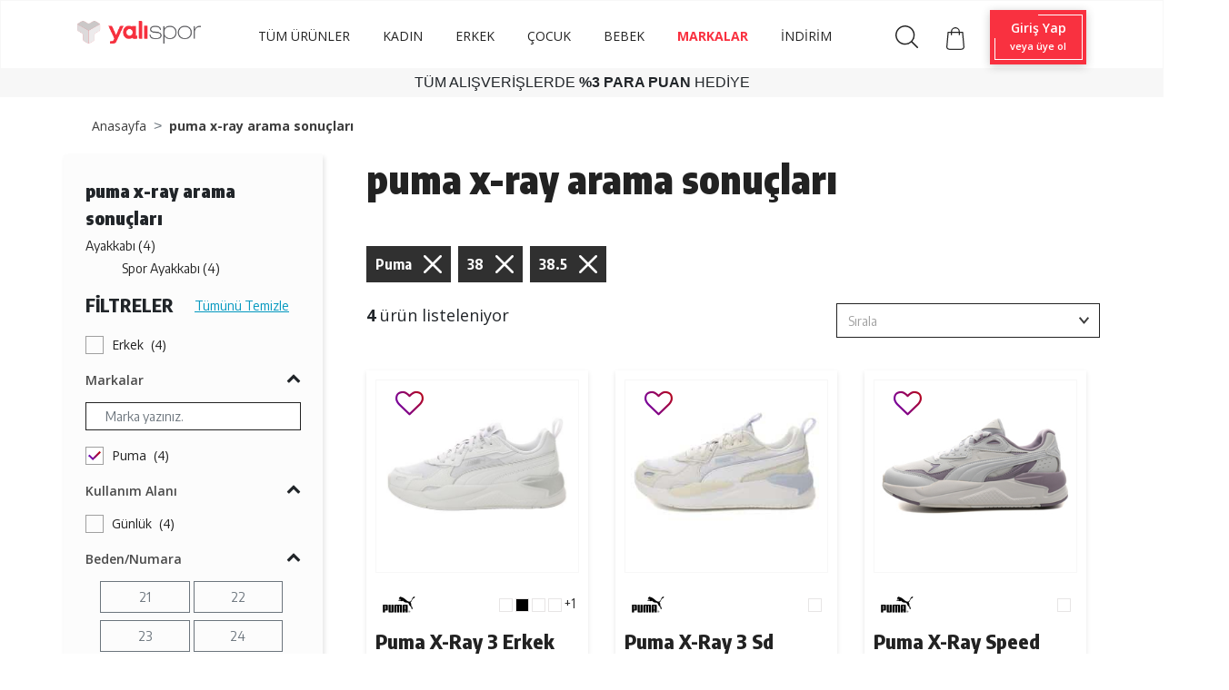

--- FILE ---
content_type: text/html; charset=UTF-8
request_url: https://www.yalispor.com.tr/tum-urunler?q=puma%20x-ray&sirala=onerilen&ozellik%5B%5D=388&ozellik%5B%5D=389&marka%5B%5D=puma
body_size: 130273
content:
<!doctype html><html lang="tr"><head><meta charset="utf-8"><meta name="viewport" content="width=device-width, initial-scale=1, shrink-to-fit=no"><meta name="csrf-token" content="00LPMjuAnyluUbxWncsBQqPNgKdwzS1eokTa1vTr"><base href="https://www.yalispor.com.tr" data-asset="/assets/themes/yalispor/"><meta name="ahrefs-site-verification" content="1359def5a988fa83dfe57e515bf6606c9eb3615682b24381444128f4c66fa022"><meta name="google-site-verification" content="-bFM-vdPSZ3C9cOSK73d_79lq6VA7G09DJEMVHvD58M" /><meta name="facebook-domain-verification" content="ish86rl5h8bep3gyp93j0oz0b0z50d" /><script type="text/javascript" src="//ccdn.mobildev.in/0oeGr1iQ.js" charset="UTF-8"></script><script type="text/javascript" src="//ccdn.mobildev.in/cdd2ac21224b4d2e9d81263f8d1cecfb.js" data-token="AD7vDr3x4tykEZaG67E1" charset="UTF-8"></script><script>var _pp=0;function ptag(){if(get=function(e){for(var t=escape(e)+"=",n=document.cookie.split(";"),a=0;a<n.length;a++){for(var r=n[a];" "===r.charAt(0);)r=r.substring(1,r.length);if(0===r.indexOf(t))return unescape(r.substring(t.length,r.length))}return"{}"},window.dataLayer=window.dataLayer||[],!_pp){var e=JSON.parse(get("cookie_consent_level"))||{};!function(){window.dataLayer.push(arguments)}("consent","default",{ad_storage:e.targeting?"granted":"denied",analytics_storage:e.tracking?"granted":"denied",functionality_storage:e.functionality?"granted":"denied",personalization_storage:e.functionality?"granted":"denied",ad_user_data:e.targeting?"granted":"denied",ad_personalization:e.targeting?"granted":"denied",security_storage:"granted"}),_pp=1}}ptag();</script><script>(function(w,d,s,l,i){w[l]=w[l]||[];w[l].push({'gtm.start':
new Date().getTime(),event:'gtm.js'});var f=d.getElementsByTagName(s)[0],
j=d.createElement(s),dl=l!='dataLayer'?'&l='+l:'';j.async=true;j.src=
'https://www.googletagmanager.com/gtm.js?id='+i+dl;f.parentNode.insertBefore(j,f);
})(window,document,'script','dataLayer','GTM-NDZHVXV');</script><script>
(function(){function a(){var a={};window.location.href.replace(/[?&]+([^=&]+)=([^&]*)/gi,function(e,i,t){a[i]=t});return a}function c(e,i,t){if(t){var a="domain="+location.hostname.replace(/^www\./i,"")+";",c=new Date;c.setTime(c.getTime()+24*t*60*60*1e3);var o="; expires="+c.toGMTString()}else o="";document.cookie=e+"="+i+o+"; SameSite=Lax;secure; path=/;"+a}function o(e){var i="domain="+location.hostname.replace(/^www\./i,"")+";",t=new Date;t.setTime(t.getTime()-864e5);var a="; expires="+t.toGMTString();document.cookie=e+"="+a+"; SameSite=Lax;secure; path=/;"+i}function e(e){var i="true"==e.lastclick?"lc_pfx":"pc_pfx",t="true"==e.lastclick?"pfx_lastclick":"pfx_postclick";"false"==e.lastclick&&a()[e.variable]==e.source&&(c(t,"gelirortaklari",e.cookieWindow),a().pfx&&c(i,a().pfx,e.cookieWindow)),"true"==e.lastclick&&(a()[e.variable]?(c(t,a()[e.variable],e.cookieWindow),a().pfx?c(i,a().pfx,e.cookieWindow):o(i)):a().gclid&&c(t,"adwords",1))}(function(){var e=document.getElementById("pfx_ap");if(void 0===e||null==e){var i=document.createElement("script");i.type="text/javascript",i.id="pfx_ap",i.async=!0,i.src="//img2-digitouch.mncdn.com/include/dynamic_click_tag.js";var t=document.getElementsByTagName("script")[0];t.parentNode.insertBefore(i,t)}})();var i={variable:"utm_source",source:"gelirortaklari",lastclick:"false",cookieWindow:7};e(i)})()
</script><script>
            window.dataLayer = window.dataLayer || [];
            window.dataLayer.push({
                "event": "pagecat",
                "pageCategory": "Category",
                "breadcrumb": "puma x-ray arama sonuçları/",
                "eventTimeout": 2000
            });
        </script><link rel="stylesheet" href="/assets/themes/yalispor/css/kategori.css" type="text/css" media="all"/><script src="/assets/themes/yalispor/js/gta.js?v=2"></script><script>
        window.gtmData = [];
        window.gtmDataTmp = [];
        window.gtmSendNumber = 1;
        window.gtmSendLimit = 3;
        window.gtmCount = 0;
        window.gtmProductX = 0;

        document.addEventListener("DOMContentLoaded", function (event) {
            window.productCount = document.querySelectorAll(".product-list-horizontal .product[data-gta]").length;

            $(".product-list-horizontal .product[data-gta]").click(function () {
                var productData = jQuery.parseJSON($(this).attr('data-gta'));
                window.dataLayer = window.dataLayer || [];
                window.dataLayer.push({ ecommerce: null });
                window.dataLayer.push({
                  event: "select_item",
                  ecommerce: {
                    item_list_id: "6440981",
                    item_list_name: "puma x-ray arama sonuçları",
                    items: [productData]
                  }
                });
            });

            watchElements(".product-list-horizontal .product[data-gta]", function (element) {
                window.gtmCount++;
                window.gtmProductX++;
                var count = (window.productCount / window.gtmSendLimit).toString();
                count = count.split(".")[0];
                var productData = jQuery.parseJSON(element.getAttribute('data-gta'));
                window.gtmDataTmp.push(productData);
                /*console.log(window.gtmProductX + '. ');*/

                if (window.gtmCount == window.gtmSendLimit || window.productCount == window.gtmProductX) {
                    window.dataLayer = window.dataLayer || [];
                    window.dataLayer.push({ ecommerce: null });
                    window.dataLayer.push({
                      event: "view_item_list",
                      ecommerce: {
                        item_list_id: "6440981",
                        item_list_name: "puma x-ray arama sonuçları",
                        items: window.gtmDataTmp
                      }
                    });
                    window.gtmSendNumber++;
                    window.gtmCount = 0;
                    window.gtmDataTmp = [];
                }
            });
        }, false);
    </script><link rel="shortcut icon" href="/assets/themes/yalispor/icon/favicon.png" type="image/x-icon"/><meta property="og:type" content="website" /><meta property="og:url" content="https://www.yalispor.com.tr/tum-urunler" /><meta property="og:site_name" content="Yalı Spor" /><meta property="og:title" content="Tüm Ürünler" /><meta property="og:image" content="https://minio.yalispor.com.tr/yalispor/images/puma-x-ray-3-erkek-spor-ayakkabi-beyaz-3-1-1756899130-300.jpg" /><title>Tüm Ürünler</title><meta name="h1" content="Tüm Ürünler" /><meta name="robots" content="NOINDEX, FOLLOW" /><link rel="canonical" href="https://www.yalispor.com.tr/urunler" /><script>
	window.dataLayer = window.dataLayer || [];
	</script>    <link rel="stylesheet" href="/assets/themes/yalispor/minify/629327a1bbdf7a1713be30b37b74aaa3.css?v=168" type="text/css" media="all"/><script src="//code.jivosite.com/widget/3VNVkHT8wA" async></script></head><body ><noscript><iframe data-lazyno="true" src="https://www.googletagmanager.com/ns.html?id=GTM-NDZHVXV"
                height="0" width="0" style="display:none;visibility:hidden"></iframe></noscript><div id="loader" style="position: fixed;top:0;left: 0;width: 100vw;height: 100vh;background: #fff;z-index: 9999;"></div><header class="shadow"><div class="nav-bottom"><nav class="p-0 navbar navbar-expand-lg navbar-light fixed-top"><div class="container  align-items-baseline "><a class="navbar-brand" href="https://www.yalispor.com.tr"><img data-rsrc="/assets/themes/yalispor/img/logo.svg" width="136" height="25"
                             class="d-inline-block align-top"
                             alt="Yalispor" title="Yalispor"></a><button class="navbar-toggler" type="button" data-toggle="collapse" data-target="#navbarNav"
                        aria-controls="navbarNav" aria-expanded="false" aria-label="Toggle navigation"><span class="navbar-toggler-icon"></span></button><div class="collapse navbar-collapse " id="navbarNav"><ul class="col d-flex align-items-center  justify-content-center mb-1  menu text-left navbar-nav"
    id="menu-area"><li class="nav-item "><a class="nav-link navlinkFont" style="color: #222;"   href="https://www.yalispor.com.tr/urunler?sirala=yeniden_eskiye"
               >TÜM ÜRÜNLER</a><ul class="sub-menu col d-lg-flex justify-content-center menu text-left navbar-nav navMargin"><li class="nav-item "><a class="nav-link"  href="https://www.yalispor.com.tr/ayakkabi"
                               >Ayakkabı</a><div class="mega-menu"><div class="container"><div class="row"><ul class="col-sm-12 col-md col-lg"><li class="one-cikanlar">Öne Çıkanlar</li><li><a class=" one-cikanlar-default "
                                                                        href="https://www.yalispor.com.tr/adidas-terrex-ayakkabi?sirala=yeniden_eskiye"
                                                                       > adidas Terrex</a></li><li><a class=" one-cikanlar-default "
                                                                        href="https://www.yalispor.com.tr/timberland-bot-ve-cizme?sirala=yeniden_eskiye"
                                                                       > Timberland Bot</a></li><li><a class=" one-cikanlar-default "
                                                                        href="https://www.yalispor.com.tr/tum-urunler?q=old%20skool&amp;marka[]=vans"
                                                                        data-gtm-list='one_cikanlar' > Vans Old Skool</a></li><li><a class=" one-cikanlar-default "
                                                                        href="https://www.yalispor.com.tr/basketbol-spor-ayakkabi?sirala=yeniden_eskiye"
                                                                       > Basketbol Ayakkabısı</a></li><li><a class=" one-cikanlar-default "
                                                                        href="https://www.yalispor.com.tr/tum-urunler?q=krampon"
                                                                       > Krampon</a></li><li><a class=" one-cikanlar-default "
                                                                        href="https://www.yalispor.com.tr/spor-ayakkabi?fiyat_min=1&amp;fiyat_max=2500&amp;sirala=yeniden_eskiye"
                                                                       > 2500 ₺ ve Altı Ayakkabılar</a></li></ul><ul class="col-sm-12 col-md col-lg"><li class="one-cikanlar">Kategoriye Göre</li><li><a class=" one-cikanlar-default "
                                                                        href="https://www.yalispor.com.tr/spor-ayakkabi?sirala=yeniden_eskiye"
                                                                        data-gtm-list='kategoriye_gore' > Spor Ayakkabı</a></li><li><a class=" one-cikanlar-default "
                                                                        href="https://www.yalispor.com.tr/bot-ve-cizme?sirala=yeniden_eskiye"
                                                                        data-gtm-list='kategoriye_gore' > Bot ve Çizme</a></li><li><a class=" one-cikanlar-default "
                                                                        href="https://www.yalispor.com.tr/terlik?sirala=yeniden_eskiye"
                                                                        data-gtm-list='kategoriye_gore' > Terlik</a></li><li><a class=" one-cikanlar-default "
                                                                        href="https://www.yalispor.com.tr/sandalet?sirala=yeniden_eskiye"
                                                                        data-gtm-list='kategoriye_gore' > Sandalet</a></li><li><a class=" one-cikanlar-default "
                                                                        href="https://www.yalispor.com.tr/havuz-ve-deniz-ayakkabisi?sirala=yeniden_eskiye"
                                                                        data-gtm-list='kategoriye_gore' > Havuz ve Deniz Ayakkabısı</a></li></ul><ul class="col-sm-12 col-md col-lg"><li class="one-cikanlar">Spora Göre</li><li><a class=" one-cikanlar-default "
                                                                        href="https://www.yalispor.com.tr/gunluk-ayakkabi?sirala=yeniden_eskiye"
                                                                        data-gtm-list='spora_gore' > Günlük</a></li><li><a class=" one-cikanlar-default "
                                                                        href="https://www.yalispor.com.tr/futbol-ayakkabi?sirala=yeniden_eskiye"
                                                                        data-gtm-list='spora_gore' > Futbol</a></li><li><a class=" one-cikanlar-default "
                                                                        href="https://www.yalispor.com.tr/kosu-ayakkabi?sirala=yeniden_eskiye"
                                                                        data-gtm-list='spora_gore' > Koşu</a></li><li><a class=" one-cikanlar-default "
                                                                        href="https://www.yalispor.com.tr/basketbol-ayakkabi?sirala=yeniden_eskiye"
                                                                        data-gtm-list='spora_gore' > Basketbol</a></li><li><a class=" one-cikanlar-default "
                                                                        href="https://www.yalispor.com.tr/outdoor-ayakkabi?sirala=yeniden_eskiye"
                                                                        data-gtm-list='spora_gore' > Outdoor</a></li><li><a class=" one-cikanlar-default "
                                                                        href="https://www.yalispor.com.tr/yuzme-ayakkabi?sirala=yeniden_eskiye"
                                                                       > Yüzme</a></li><li><a class=" one-cikanlar-default "
                                                                        href="https://www.yalispor.com.tr/egzersiz-fitness-ayakkabi?sirala=yeniden_eskiye"
                                                                       > Egzersiz - Fitness</a></li></ul><ul class="col-sm-12 col-md col-lg"><li class="one-cikanlar">Markalar</li><li><a class=" one-cikanlar-default "
                                                                        href="https://www.yalispor.com.tr/adidas-ayakkabi?sirala=yeniden_eskiye"
                                                                        data-gtm-list='marka' > adidas </a></li><li><a class=" one-cikanlar-default "
                                                                        href="https://www.yalispor.com.tr/nike-ayakkabi?sirala=yeniden_eskiye"
                                                                        data-gtm-list='marka' > Nike</a></li><li><a class=" one-cikanlar-default "
                                                                        href="https://www.yalispor.com.tr/converse"
                                                                        data-gtm-list='marka' > Converse</a></li><li><a class=" one-cikanlar-default "
                                                                        href="https://www.yalispor.com.tr/skechers-ayakkabi?sirala=yeniden_eskiye"
                                                                       > Skechers</a></li><li><a class=" one-cikanlar-default "
                                                                        href="https://www.yalispor.com.tr/asics-ayakkabi?sirala=yeniden_eskiye"
                                                                       > Asics</a></li><li><a class=" one-cikanlar-default "
                                                                        href="https://www.yalispor.com.tr/puma-ayakkabi?sirala=yeniden_eskiye"
                                                                        data-gtm-list='marka' > Puma</a></li><li><a class=" one-cikanlar-default "
                                                                        href="https://www.yalispor.com.tr/vans-ayakkabi?sirala=yeniden_eskiye"
                                                                        data-gtm-list='marka' > Vans</a></li><li><a class=" one-cikanlar-default "
                                                                        href="https://www.yalispor.com.tr/the-north-face-ayakkabi?sirala=yeniden_eskiye"
                                                                        data-gtm-list='marka' > The North Face</a></li></ul></div></div></div></li><li class="nav-item "><a class="nav-link"  href="https://www.yalispor.com.tr/giyim"
                               >Giyim</a><div class="mega-menu"><div class="container"><div class="row"><ul class="col-sm-12 col-md col-lg"><li class="one-cikanlar">Öne Çıkanlar</li><li><a class=" one-cikanlar-default "
                                                                        href="https://www.yalispor.com.tr/tum-urunler?sirala=yeniden_eskiye&amp;sezon[]=yeni-sezon&amp;marka[]=fenerbahce&amp;marka[]=galatasaray&amp;marka[]=besiktas&amp;cinsiyet[]=erkek&amp;kategori[]=forma"
                                                                       > Üç Büyükler</a></li><li><a class=" one-cikanlar-default "
                                                                        href="https://www.yalispor.com.tr/yelek"
                                                                       > Yelekler</a></li><li><a class=" one-cikanlar-default "
                                                                        href="https://www.yalispor.com.tr/adidas-zne-giyim?sirala=yeniden_eskiye"
                                                                       > adidas Z.N.E</a></li><li><a class=" one-cikanlar-default "
                                                                        href="https://www.yalispor.com.tr/timberland-sweatshirt"
                                                                       > Timberland Sweatshirt</a></li><li><a class=" one-cikanlar-default "
                                                                        href="https://www.yalispor.com.tr/the-north-face-mont"
                                                                       > The North Face Mont</a></li><li><a class=" one-cikanlar-default "
                                                                        href="https://www.yalispor.com.tr/giyim?sezon[]=yeni-sezon&amp;sirala=yeniden_eskiye"
                                                                       > Yeni Sezon</a></li><li><a class=" one-cikanlar-default "
                                                                        href="https://www.yalispor.com.tr/giyim?sezon[]=indirimli&amp;sirala=yeniden_eskiye"
                                                                       > İndirim</a></li></ul><ul class="col-sm-12 col-md col-lg"><li class="one-cikanlar">Kategoriye Göre</li><li><a class=" one-cikanlar-default "
                                                                        href="https://www.yalispor.com.tr/sweatshirt"
                                                                       > Sweatshirt</a></li><li><a class=" one-cikanlar-default "
                                                                        href="https://www.yalispor.com.tr/esofman-alti?sirala=yeniden_eskiye"
                                                                       > Eşofman Altı</a></li><li><a class=" one-cikanlar-default "
                                                                        href="https://www.yalispor.com.tr/pantolon"
                                                                       > Pantolon</a></li><li><a class=" one-cikanlar-default "
                                                                        href="https://www.yalispor.com.tr/mont"
                                                                       > Mont</a></li><li><a class=" one-cikanlar-default "
                                                                        href="https://www.yalispor.com.tr/yagmurluk-ruzgarlik?sirala=yeniden_eskiye"
                                                                       > Yağmurluk-Rüzgarlık</a></li><li><a class=" one-cikanlar-default "
                                                                        href="https://www.yalispor.com.tr/ceket?sirala=yeniden_eskiye"
                                                                       > Ceket</a></li><li><a class=" one-cikanlar-default "
                                                                        href="https://www.yalispor.com.tr/esofman-takimi"
                                                                       > Eşofman Takımı</a></li></ul><ul class="col-sm-12 col-md col-lg"><li class="one-cikanlar">Spora Göre</li><li><a class=" one-cikanlar-default "
                                                                        href="https://www.yalispor.com.tr/gunluk-giyim?sirala=yeniden_eskiye"
                                                                       > Günlük</a></li><li><a class=" one-cikanlar-default "
                                                                        href="https://www.yalispor.com.tr/futbol-giyim?sirala=yeniden_eskiye"
                                                                       > Futbol</a></li><li><a class=" one-cikanlar-default "
                                                                        href="https://www.yalispor.com.tr/basketbol-giyim?sirala=yeniden_eskiye"
                                                                       > Basketbol</a></li><li><a class=" one-cikanlar-default "
                                                                        href="https://www.yalispor.com.tr/kosu-giyim?sirala=yeniden_eskiye"
                                                                       > Koşu</a></li><li><a class=" one-cikanlar-default "
                                                                        href="https://www.yalispor.com.tr/yuzme-giyim?sirala=yeniden_eskiye"
                                                                       > Yüzme</a></li><li><a class=" one-cikanlar-default "
                                                                        href="https://www.yalispor.com.tr/outdoor-giyim?sirala=yeniden_eskiye"
                                                                       > Outdoor</a></li><li><a class=" one-cikanlar-default "
                                                                        href="https://www.yalispor.com.tr/egzersiz-fitness-giyim?sirala=yeniden_eskiye"
                                                                       > Egzersiz-Fitness</a></li><li><a class=" one-cikanlar-default "
                                                                        href="https://www.yalispor.com.tr/voleybol-giyim?sirala=yeniden_eskiye"
                                                                       > Voleybol</a></li></ul><ul class="col-sm-12 col-md col-lg"><li class="one-cikanlar">Markalar</li><li><a class=" one-cikanlar-default "
                                                                        href="https://www.yalispor.com.tr/adidas-giyim?sirala=yeniden_eskiye"
                                                                       > adidas</a></li><li><a class=" one-cikanlar-default "
                                                                        href="https://www.yalispor.com.tr/nike-giyim?sirala=yeniden_eskiye"
                                                                       > Nike</a></li><li><a class=" one-cikanlar-default "
                                                                        href="https://www.yalispor.com.tr/skechers-giyim?sirala=yeniden_eskiye"
                                                                       > Skechers</a></li><li><a class=" one-cikanlar-default "
                                                                        href="https://www.yalispor.com.tr/puma-giyim?sirala=yeniden_eskiye"
                                                                       > Puma</a></li><li><a class=" one-cikanlar-default "
                                                                        href="https://www.yalispor.com.tr/vans-giyim?sirala=yeniden_eskiye"
                                                                       > Vans</a></li><li><a class=" one-cikanlar-default "
                                                                        href="https://www.yalispor.com.tr/converse-giyim?sirala=yeniden_eskiye"
                                                                       > Converse</a></li><li><a class=" one-cikanlar-default "
                                                                        href="https://www.yalispor.com.tr/napapijri-giyim?sirala=yeniden_eskiye"
                                                                       > Napapijri</a></li><li><a class=" one-cikanlar-default "
                                                                        href="https://www.yalispor.com.tr/timberland-giyim?sirala=yeniden_eskiye"
                                                                       > Timberland</a></li></ul></div></div></div></li><li class="nav-item  position-relative "><a class="nav-link"  href="https://www.yalispor.com.tr/aksesuar?sirala=yeniden_eskiye"
                                data-gtm-list='aksesuar_ve_ekipman' >Aksesuar</a></li><li class="nav-item  position-relative "><a class="nav-link"  href="https://www.yalispor.com.tr/markalar"
                               >Markalar</a><div class="dropdown-menu"><a class="dropdown-item"  href="https://www.yalispor.com.tr/adidas?sirala=yeniden_eskiye"
                                    data-gtm-list='marka' >adidas </a><a class="dropdown-item"  href="https://www.yalispor.com.tr/nike?sirala=yeniden_eskiye"
                                    data-gtm-list='marka' >Nike</a><a class="dropdown-item"  href="https://www.yalispor.com.tr/skechers?sirala=yeniden_eskiye"
                                    data-gtm-list='marka' >Skechers</a><a class="dropdown-item"  href="https://www.yalispor.com.tr/asics?sirala=yeniden_eskiye"
                                   >Asics</a><a class="dropdown-item"  href="https://www.yalispor.com.tr/puma?sirala=yeniden_eskiye"
                                    data-gtm-list='marka' >Puma</a><a class="dropdown-item"  href="https://www.yalispor.com.tr/vans?sirala=yeniden_eskiye"
                                    data-gtm-list='marka' >Vans</a><a class="dropdown-item"  href="https://www.yalispor.com.tr/lotto?sirala=yeniden_eskiye"
                                   >Lotto</a></div></li><li class="nav-item  position-relative "><a class="nav-link"  href="https://www.yalispor.com.tr/tum-urunler?sezon[]=yeni-sezon&amp;sirala=yeniden_eskiye"
                                data-gtm-list='yeni_sezon' >Yeni Sezon</a></li><li class="nav-item  position-relative "><a class="nav-link"  href="https://www.yalispor.com.tr/tum-urunler?sirala=onerilen&amp;sezon[]=indirimli"
                               >İndirim</a></li></ul></li><li class="nav-item "><a class="nav-link navlinkFont" style="color: #222;"   href="https://www.yalispor.com.tr/kadin?sirala=yeniden_eskiye"
               >KADIN</a><ul class="sub-menu col d-lg-flex justify-content-center menu text-left navbar-nav navMargin"><li class="nav-item "><a class="nav-link"  href="https://www.yalispor.com.tr/kadin-ayakkabi"
                               >Ayakkabı</a><div class="mega-menu"><div class="container"><div class="row"><ul class="col-sm-12 col-md col-lg"><li class="one-cikanlar">Öne Çıkanlar</li><li><a class=" one-cikanlar-default "
                                                                        href="https://www.yalispor.com.tr/tum-urunler?q=nike%20v5%20rnr&amp;cinsiyet[]=kadin"
                                                                        data-gtm-list='one_cikanlar' > Nike V5 Rnr</a></li><li><a class=" one-cikanlar-default "
                                                                        href="https://www.yalispor.com.tr/adidas-campus-kadin?sirala=yeniden_eskiye"
                                                                       > adidas Campus</a></li><li><a class=" one-cikanlar-default "
                                                                        href="https://www.yalispor.com.tr/timberland-kadin-ayakkabi"
                                                                       > Timberland Ayakkabı</a></li><li><a class=" one-cikanlar-default "
                                                                        href="https://www.yalispor.com.tr/tum-urunler?q=Puma%20Carina%203.0&amp;cinsiyet[]=kadin"
                                                                       > Puma Carina</a></li><li><a class=" one-cikanlar-default "
                                                                        href="https://www.yalispor.com.tr/tum-urunler?marka[]=converse&amp;cinsiyet[]=kadin"
                                                                       > Converse Ayakkabı</a></li><li><a class=" one-cikanlar-default "
                                                                        href="https://www.yalispor.com.tr/kadin-ayakkabi?sezon[]=yeni-sezon&amp;sirala=yeniden_eskiye"
                                                                        data-gtm-list='one_cikanlar' > Yeni Sezon</a></li><li><a class=" one-cikanlar-default "
                                                                        href="https://www.yalispor.com.tr/kadin-ayakkabi?sezon[]=indirimli&amp;sirala=yeniden_eskiye"
                                                                        data-gtm-list='one_cikanlar' > İndirim</a></li></ul><ul class="col-sm-12 col-md col-lg"><li class="one-cikanlar">Kategoriye Göre</li><li><a class=" one-cikanlar-default "
                                                                        href="https://www.yalispor.com.tr/kadin-spor-ayakkabi?sirala=yeniden_eskiye"
                                                                        data-gtm-list='kategoriye_gore' > Spor Ayakkabı</a></li><li><a class=" one-cikanlar-default "
                                                                        href="https://www.yalispor.com.tr/kadin-bot-ve-cizme?sirala=yeniden_eskiye"
                                                                        data-gtm-list='kategoriye_gore' > Bot ve Çizme</a></li><li><a class=" one-cikanlar-default "
                                                                        href="https://www.yalispor.com.tr/kadin-terlik?sirala=yeniden_eskiye"
                                                                        data-gtm-list='kategoriye_gore' > Terlik</a></li><li><a class=" one-cikanlar-default "
                                                                        href="https://www.yalispor.com.tr/kadin-sandalet?sirala=yeniden_eskiye"
                                                                        data-gtm-list='kategoriye_gore' > Sandalet</a></li><li><a class=" one-cikanlar-default "
                                                                        href="https://www.yalispor.com.tr/kadin-havuz-ve-deniz-ayakkabisi?sirala=yeniden_eskiye"
                                                                       > Havuz ve Deniz Ayakkabısı</a></li></ul><ul class="col-sm-12 col-md col-lg"><li class="one-cikanlar">Spora Göre</li><li><a class=" one-cikanlar-default "
                                                                        href="https://www.yalispor.com.tr/kadin-gunluk-ayakkabi?sirala=yeniden_eskiye"
                                                                        data-gtm-list='spora_gore' > Günlük</a></li><li><a class=" one-cikanlar-default "
                                                                        href="https://www.yalispor.com.tr/kadin-kosu-ayakkabi?sirala=yeniden_eskiye"
                                                                        data-gtm-list='spora_gore' > Koşu</a></li><li><a class=" one-cikanlar-default "
                                                                        href="https://www.yalispor.com.tr/kadin-yuzme-ayakkabi?sirala=yeniden_eskiye"
                                                                        data-gtm-list='spora_gore' > Yüzme</a></li><li><a class=" one-cikanlar-default "
                                                                        href="https://www.yalispor.com.tr/kadin-egzersiz-fitness-ayakkabi?sirala=yeniden_eskiye"
                                                                       > Egzersiz - Fitness</a></li><li><a class=" one-cikanlar-default "
                                                                        href="https://www.yalispor.com.tr/kadin-tenis-ayakkabi?sirala=yeniden_eskiye"
                                                                        data-gtm-list='spora_gore' > Tenis</a></li><li><a class=" one-cikanlar-default "
                                                                        href="https://www.yalispor.com.tr/kadin-outdoor-ayakkabi?sirala=yeniden_eskiye"
                                                                        data-gtm-list='spora_gore' > Outdoor</a></li></ul><ul class="col-sm-12 col-md col-lg"><li class="one-cikanlar">Markalar</li><li><a class=" one-cikanlar-default "
                                                                        href="https://www.yalispor.com.tr/adidas-kadin-ayakkabi?sirala=yeniden_eskiye"
                                                                        data-gtm-list='marka' > adidas </a></li><li><a class=" one-cikanlar-default "
                                                                        href="https://www.yalispor.com.tr/nike-kadin-ayakkabi?sirala=yeniden_eskiye"
                                                                        data-gtm-list='marka' > Nike</a></li><li><a class=" one-cikanlar-default "
                                                                        href="https://www.yalispor.com.tr/skechers-kadin-ayakkabi?sirala=yeniden_eskiye"
                                                                       > Skechers</a></li><li><a class=" one-cikanlar-default "
                                                                        href="https://www.yalispor.com.tr/asics-kadin-ayakkabi?sirala=yeniden_eskiye"
                                                                       > Asics</a></li><li><a class=" one-cikanlar-default "
                                                                        href="https://www.yalispor.com.tr/puma-kadin-ayakkabi?sirala=yeniden_eskiye"
                                                                        data-gtm-list='marka' > Puma</a></li><li><a class=" one-cikanlar-default "
                                                                        href="https://www.yalispor.com.tr/vans-kadin-ayakkabi?sirala=yeniden_eskiye"
                                                                        data-gtm-list='marka' > Vans</a></li><li><a class=" one-cikanlar-default "
                                                                        href="https://www.yalispor.com.tr/crocs-kadin?sirala=eskiden_yeniye"
                                                                        data-gtm-list='marka' > Crocs</a></li></ul></div></div></div></li><li class="nav-item "><a class="nav-link"  href="https://www.yalispor.com.tr/kadin-giyim"
                               >Giyim</a><div class="mega-menu"><div class="container"><div class="row"><ul class="col-sm-12 col-md col-lg"><li class="one-cikanlar">Öne Çıkanlar</li><li><a class=" one-cikanlar-default "
                                                                        href="https://www.yalispor.com.tr/kadin-canta?sirala=yeniden_eskiye&amp;sayfa=1"
                                                                       > Çanta</a></li><li><a class=" one-cikanlar-default "
                                                                        href="https://www.yalispor.com.tr/tum-urunler?q=Tr%C4%B1cl%C4%B1mate&amp;marka[]=the-north-face&amp;cinsiyet[]=kadin"
                                                                       > The North Face Triclimate</a></li><li><a class=" one-cikanlar-default "
                                                                        href="https://www.yalispor.com.tr/adidas-stella-mccartney-kadin-giyim?sirala=yeniden_eskiye"
                                                                       > adidas Stella Mccartney</a></li><li><a class=" one-cikanlar-default "
                                                                        href="https://www.yalispor.com.tr/nike-kadin-tayt?sirala=yeniden_eskiye"
                                                                       > Nike Tayt Modelleri</a></li><li><a class=" one-cikanlar-default "
                                                                        href="https://www.yalispor.com.tr/kadin-giyim?sezon[]=yeni-sezon&amp;sirala=yeniden_eskiye"
                                                                       > Yeni Sezon</a></li><li><a class=" one-cikanlar-default "
                                                                        href="https://www.yalispor.com.tr/kadin-giyim?sezon[]=indirimli&amp;sirala=yeniden_eskiye"
                                                                       > İndirim</a></li></ul><ul class="col-sm-12 col-md col-lg"><li class="one-cikanlar">Kategoriye Göre</li><li><a class=" one-cikanlar-default "
                                                                        href="https://www.yalispor.com.tr/kadin-sweatshirt"
                                                                       > Sweatshirt</a></li><li><a class=" one-cikanlar-default "
                                                                        href="https://www.yalispor.com.tr/kadin-esofman-alti"
                                                                       > Eşofman Altı</a></li><li><a class=" one-cikanlar-default "
                                                                        href="https://www.yalispor.com.tr/kadin-mont"
                                                                       > Mont</a></li><li><a class=" one-cikanlar-default "
                                                                        href="https://www.yalispor.com.tr/kadin-ceket?sirala=yeniden_eskiye"
                                                                       > Ceket</a></li><li><a class=" one-cikanlar-default "
                                                                        href="https://www.yalispor.com.tr/kadin-pantolon"
                                                                       > Pantolon</a></li><li><a class=" one-cikanlar-default "
                                                                        href="https://www.yalispor.com.tr/kadin-yagmurluk-ruzgarlik?sirala=yeniden_eskiye"
                                                                       > Yağmurluk-Rüzgarlık</a></li><li><a class=" one-cikanlar-default "
                                                                        href="https://www.yalispor.com.tr/kadin-esofman-takimi"
                                                                       > Eşofman Takımı</a></li></ul><ul class="col-sm-12 col-md col-lg"><li class="one-cikanlar">Spora Göre</li><li><a class=" one-cikanlar-default "
                                                                        href="https://www.yalispor.com.tr/kadin-gunluk-giyim?sirala=yeniden_eskiye"
                                                                       > Günlük</a></li><li><a class=" one-cikanlar-default "
                                                                        href="https://www.yalispor.com.tr/kadin-kosu-giyim?sirala=yeniden_eskiye"
                                                                       > Koşu</a></li><li><a class=" one-cikanlar-default "
                                                                        href="https://www.yalispor.com.tr/kadin-yuzme-giyim?sirala=yeniden_eskiye"
                                                                       > Yüzme</a></li><li><a class=" one-cikanlar-default "
                                                                        href="https://www.yalispor.com.tr/kadin-egzersiz-fitness-giyim?sirala=yeniden_eskiye"
                                                                       > Egzersiz-Fitness</a></li><li><a class=" one-cikanlar-default "
                                                                        href="https://www.yalispor.com.tr/kadin-outdoor-giyim?sirala=yeniden_eskiye"
                                                                       > Outdoor</a></li><li><a class=" one-cikanlar-default "
                                                                        href="https://www.yalispor.com.tr/kadin-voleybol-giyim?sirala=yeniden_eskiye"
                                                                       > Voleybol</a></li><li><a class=" one-cikanlar-default "
                                                                        href="https://www.yalispor.com.tr/kadin-tenis-giyim?sirala=yeniden_eskiye"
                                                                       > Tenis</a></li></ul><ul class="col-sm-12 col-md col-lg"><li class="one-cikanlar">Markalar</li><li><a class=" one-cikanlar-default "
                                                                        href="https://www.yalispor.com.tr/adidas-kadin-giyim?sirala=yeniden_eskiye"
                                                                       > adidas</a></li><li><a class=" one-cikanlar-default "
                                                                        href="https://www.yalispor.com.tr/nike-kadin-giyim?sirala=yeniden_eskiye"
                                                                       > Nike</a></li><li><a class=" one-cikanlar-default "
                                                                        href="https://www.yalispor.com.tr/skechers-kadin-giyim?sirala=yeniden_eskiye"
                                                                       > Skechers</a></li><li><a class=" one-cikanlar-default "
                                                                        href="https://www.yalispor.com.tr/puma-kadin-giyim?sirala=yeniden_eskiye"
                                                                       > Puma</a></li><li><a class=" one-cikanlar-default "
                                                                        href="https://www.yalispor.com.tr/vans-kadin-giyim?sirala=yeniden_eskiye"
                                                                       > Vans</a></li><li><a class=" one-cikanlar-default "
                                                                        href="https://www.yalispor.com.tr/brooks-kadin-giyim?sirala=yeniden_eskiye"
                                                                       > Brooks</a></li><li><a class=" one-cikanlar-default "
                                                                        href="https://www.yalispor.com.tr/under-armour-kadin-giyim?sirala=yeniden_eskiye"
                                                                       > Under Armour</a></li><li><a class=" one-cikanlar-default "
                                                                        href="https://www.yalispor.com.tr/timberland-kadin-giyim?sirala=yeniden_eskiye"
                                                                       > Timberland</a></li></ul></div></div></div></li><li class="nav-item  position-relative "><a class="nav-link"  href="https://www.yalispor.com.tr/kadin-aksesuar?sirala=yeniden_eskiye"
                                data-gtm-list='aksesuar_ve_ekipman' >Aksesuar</a></li><li class="nav-item  position-relative "><a class="nav-link"  href="https://www.yalispor.com.tr/kadin-spor-malzemeleri?sirala=yeniden_eskiye"
                                data-gtm-list='aksesuar_ve_ekipman' >Spor Malzemeleri</a></li><li class="nav-item  position-relative "><a class="nav-link"  href="https://www.yalispor.com.tr/kadin?sezon[]=yeni-sezon&amp;sirala=yeniden_eskiye"
                                data-gtm-list='yeni_sezon' >Yeni Sezon</a></li><li class="nav-item  position-relative "><a class="nav-link"  href="https://www.yalispor.com.tr/kadin?sezon[]=indirimli&amp;sirala=yeniden_eskiye"
                                data-gtm-list='indirim' >İndirim</a></li></ul></li><li class="nav-item "><a class="nav-link navlinkFont" style="color: #222;"   href="https://www.yalispor.com.tr/erkek?sirala=yeniden_eskiye"
                data-gtm-list='erkek' >ERKEK</a><ul class="sub-menu col d-lg-flex justify-content-center menu text-left navbar-nav navMargin"><li class="nav-item "><a class="nav-link"  href="https://www.yalispor.com.tr/erkek-ayakkabi"
                                data-gtm-list='erkek-ayakkabi' >Ayakkabı</a><div class="mega-menu"><div class="container"><div class="row"><ul class="col-sm-12 col-md col-lg"><li class="one-cikanlar">Öne Çıkanlar</li><li><a class=" one-cikanlar-default "
                                                                        href="https://www.yalispor.com.tr/tum-urunler?q=spezial&amp;cinsiyet[]=erkek"
                                                                       > adidas Handball Spezıal</a></li><li><a class=" one-cikanlar-default "
                                                                        href="https://www.yalispor.com.tr/tum-urunler?q=old%20skool&amp;cinsiyet[]=erkek"
                                                                       > Vans Old Skool</a></li><li><a class=" one-cikanlar-default "
                                                                        href="https://www.yalispor.com.tr/tum-urunler?q=air%20max&amp;cinsiyet[]=erkek"
                                                                       > Nike Air Max</a></li><li><a class=" one-cikanlar-default "
                                                                        href="https://www.yalispor.com.tr/superstar-erkek-ayakkabi?sirala=yeniden_eskiye"
                                                                        data-gtm-list='one_cikanlar' > adidas Superstar</a></li><li><a class=" one-cikanlar-default "
                                                                        href="https://www.yalispor.com.tr/converse-erkek-spor-ayakkabi?sirala=yeniden_eskiye"
                                                                       > Converse Ayakkabı</a></li><li><a class=" one-cikanlar-default "
                                                                        href="https://www.yalispor.com.tr/erkek-ayakkabi?sezon[]=yeni-sezon&amp;sirala=yeniden_eskiye"
                                                                        data-gtm-list='one_cikanlar' > Yeni Sezon</a></li><li><a class=" one-cikanlar-default "
                                                                        href="https://www.yalispor.com.tr/erkek-ayakkabi?sezon[]=indirimli&amp;sirala=yeniden_eskiye"
                                                                        data-gtm-list='one_cikanlar' > İndirim</a></li></ul><ul class="col-sm-12 col-md col-lg"><li class="one-cikanlar">Kategoriye Göre</li><li><a class=" one-cikanlar-default "
                                                                        href="https://www.yalispor.com.tr/erkek-spor-ayakkabi?sirala=yeniden_eskiye"
                                                                        data-gtm-list='kategoriye_gore' > Spor Ayakkabı</a></li><li><a class=" one-cikanlar-default "
                                                                        href="https://www.yalispor.com.tr/erkek-bot-ve-cizme?sirala=yeniden_eskiye"
                                                                        data-gtm-list='kategoriye_gore' > Bot ve Çizme</a></li><li><a class=" one-cikanlar-default "
                                                                        href="https://www.yalispor.com.tr/erkek-terlik?sirala=yeniden_eskiye"
                                                                        data-gtm-list='kategoriye_gore' > Terlik</a></li><li><a class=" one-cikanlar-default "
                                                                        href="https://www.yalispor.com.tr/erkek-sandalet?sirala=yeniden_eskiye"
                                                                       > Sandalet</a></li><li><a class=" one-cikanlar-default "
                                                                        href="https://www.yalispor.com.tr/erkek-havuz-ve-deniz-ayakkabisi?sirala=yeniden_eskiye"
                                                                       > Havuz ve Deniz Ayakkabısı</a></li></ul><ul class="col-sm-12 col-md col-lg"><li class="one-cikanlar">Spora Göre</li><li><a class=" one-cikanlar-default "
                                                                        href="https://www.yalispor.com.tr/erkek-gunluk-ayakkabi?sirala=yeniden_eskiye"
                                                                        data-gtm-list='spora_gore' > Günlük</a></li><li><a class=" one-cikanlar-default "
                                                                        href="https://www.yalispor.com.tr/erkek-futbol-ayakkabi?sirala=yeniden_eskiye"
                                                                        data-gtm-list='spora_gore' > Futbol</a></li><li><a class=" one-cikanlar-default "
                                                                        href="https://www.yalispor.com.tr/erkek-kosu-ayakkabi?sirala=yeniden_eskiye"
                                                                        data-gtm-list='spora_gore' > Koşu</a></li><li><a class=" one-cikanlar-default "
                                                                        href="https://www.yalispor.com.tr/erkek-basketbol-ayakkabi?sirala=yeniden_eskiye"
                                                                        data-gtm-list='spora_gore' > Basketbol</a></li><li><a class=" one-cikanlar-default "
                                                                        href="https://www.yalispor.com.tr/erkek-outdoor-ayakkabi?sirala=yeniden_eskiye"
                                                                        data-gtm-list='spora_gore' > Outdoor</a></li></ul><ul class="col-sm-12 col-md col-lg"><li class="one-cikanlar">Markalar</li><li><a class=" one-cikanlar-default "
                                                                        href="https://www.yalispor.com.tr/adidas-erkek-ayakkabi?sirala=yeniden_eskiye"
                                                                        data-gtm-list='marka' > adidas </a></li><li><a class=" one-cikanlar-default "
                                                                        href="https://www.yalispor.com.tr/nike-erkek-ayakkabi?sirala=yeniden_eskiye"
                                                                        data-gtm-list='marka' > Nike</a></li><li><a class=" one-cikanlar-default "
                                                                        href="https://www.yalispor.com.tr/skechers-erkek-ayakkabi?sirala=yeniden_eskiye"
                                                                       > Skechers</a></li><li><a class=" one-cikanlar-default "
                                                                        href="https://www.yalispor.com.tr/asics-erkek-ayakkabi?sirala=yeniden_eskiye"
                                                                       > Asics</a></li><li><a class=" one-cikanlar-default "
                                                                        href="https://www.yalispor.com.tr/reebok-erkek-ayakkabi?sirala=yeniden_eskiye"
                                                                        data-gtm-list='marka' > Reebok</a></li><li><a class=" one-cikanlar-default "
                                                                        href="https://www.yalispor.com.tr/puma-erkek-ayakkabi?sirala=yeniden_eskiye"
                                                                        data-gtm-list='marka' > Puma</a></li><li><a class=" one-cikanlar-default "
                                                                        href="https://www.yalispor.com.tr/vans-erkek-ayakkabi?sirala=yeniden_eskiye"
                                                                        data-gtm-list='marka' > Vans</a></li><li><a class=" one-cikanlar-default "
                                                                        href="https://www.yalispor.com.tr/crocs-erkek"
                                                                        data-gtm-list='marka' > Crocs</a></li></ul></div></div></div></li><li class="nav-item "><a class="nav-link"  href="https://www.yalispor.com.tr/erkek-giyim"
                               >Giyim</a><div class="mega-menu"><div class="container"><div class="row"><ul class="col-sm-12 col-md col-lg"><li class="one-cikanlar">Öne Çıkanlar</li><li><a class=" one-cikanlar-default "
                                                                        href="https://www.yalispor.com.tr/nike-erkek-kombin-2"
                                                                       > Nike Kombin</a></li><li><a class=" one-cikanlar-default "
                                                                        href="https://www.yalispor.com.tr/nike-erkek-t-shirt?sirala=yeniden_eskiye"
                                                                       > Nike T-Shirt</a></li><li><a class=" one-cikanlar-default "
                                                                        href="https://www.yalispor.com.tr/adidas-erkek-sort-ve-kapri?sirala=yeniden_eskiye"
                                                                       > adidas Şort ve Kapri</a></li><li><a class=" one-cikanlar-default "
                                                                        href="https://www.yalispor.com.tr/erkek-forma?sirala=yeniden_eskiye"
                                                                       > Forma Modelleri</a></li><li><a class=" one-cikanlar-default "
                                                                        href="https://www.yalispor.com.tr/erkek-giyim?sirala=yeniden_eskiye&amp;sezon[]=yeni-sezon"
                                                                       > Yeni Sezon</a></li><li><a class=" one-cikanlar-default "
                                                                        href="https://www.yalispor.com.tr/erkek-giyim?sirala=yeniden_eskiye&amp;sezon[]=indirimli"
                                                                       > İndirim</a></li></ul><ul class="col-sm-12 col-md col-lg"><li class="one-cikanlar">Kategoriye Göre</li><li><a class=" one-cikanlar-default "
                                                                        href="https://www.yalispor.com.tr/erkek-sweatshirt"
                                                                       > Sweatshirt</a></li><li><a class=" one-cikanlar-default "
                                                                        href="https://www.yalispor.com.tr/erkek-ceket?sirala=yeniden_eskiye"
                                                                       > Ceket</a></li><li><a class=" one-cikanlar-default "
                                                                        href="https://www.yalispor.com.tr/erkek-yagmurluk-ruzgarlik?sirala=yeniden_eskiye"
                                                                       > Yağmurluk-Rüzgarlık</a></li><li><a class=" one-cikanlar-default "
                                                                        href="https://www.yalispor.com.tr/erkek-mont?sirala=yeniden_eskiye"
                                                                       > Mont</a></li><li><a class=" one-cikanlar-default "
                                                                        href="https://www.yalispor.com.tr/erkek-gomlek?sirala=yeniden_eskiye"
                                                                       > Gömlek</a></li><li><a class=" one-cikanlar-default "
                                                                        href="https://www.yalispor.com.tr/erkek-pantolon?sirala=yeniden_eskiye"
                                                                       > Pantolon</a></li><li><a class=" one-cikanlar-default "
                                                                        href="https://www.yalispor.com.tr/erkek-esofman-alti?sirala=yeniden_eskiye"
                                                                       > Eşofman Altı</a></li></ul><ul class="col-sm-12 col-md col-lg"><li class="one-cikanlar">Spora Göre</li><li><a class=" one-cikanlar-default "
                                                                        href="https://www.yalispor.com.tr/erkek-gunluk-giyim?sirala=yeniden_eskiye"
                                                                        data-gtm-list='spora_gore' > Günlük</a></li><li><a class=" one-cikanlar-default "
                                                                        href="https://www.yalispor.com.tr/erkek-kosu-giyim?sirala=yeniden_eskiye"
                                                                       > Koşu</a></li><li><a class=" one-cikanlar-default "
                                                                        href="https://www.yalispor.com.tr/erkek-futbol-giyim?sirala=yeniden_eskiye"
                                                                        data-gtm-list='spora_gore' > Futbol</a></li><li><a class=" one-cikanlar-default "
                                                                        href="https://www.yalispor.com.tr/erkek-basketbol-giyim?sirala=yeniden_eskiye"
                                                                        data-gtm-list='spora_gore' > Basketbol</a></li><li><a class=" one-cikanlar-default "
                                                                        href="https://www.yalispor.com.tr/erkek-egzersiz-fitness-giyim?sirala=yeniden_eskiye"
                                                                       > Egzersiz - Fitness</a></li><li><a class=" one-cikanlar-default "
                                                                        href="https://www.yalispor.com.tr/erkek-yuzme-giyim?sirala=yeniden_eskiye"
                                                                       > Yüzme</a></li><li><a class=" one-cikanlar-default "
                                                                        href="https://www.yalispor.com.tr/erkek-outdoor-giyim?sirala=yeniden_eskiye"
                                                                        data-gtm-list='spora_gore' > Outdoor</a></li></ul><ul class="col-sm-12 col-md col-lg"><li class="one-cikanlar">Markalar</li><li><a class=" one-cikanlar-default "
                                                                        href="https://www.yalispor.com.tr/adidas-erkek-giyim?sirala=yeniden_eskiye"
                                                                       > adidas</a></li><li><a class=" one-cikanlar-default "
                                                                        href="https://www.yalispor.com.tr/nike-erkek-giyim?sirala=yeniden_eskiye"
                                                                       > Nike</a></li><li><a class=" one-cikanlar-default "
                                                                        href="https://www.yalispor.com.tr/skechers-erkek-giyim?sirala=yeniden_eskiye"
                                                                       > Skechers</a></li><li><a class=" one-cikanlar-default "
                                                                        href="https://www.yalispor.com.tr/puma-erkek-giyim?sirala=yeniden_eskiye"
                                                                       > Puma</a></li><li><a class=" one-cikanlar-default "
                                                                        href="https://www.yalispor.com.tr/vans-erkek-giyim?sirala=yeniden_eskiye"
                                                                       > Vans</a></li><li><a class=" one-cikanlar-default "
                                                                        href="https://www.yalispor.com.tr/converse-erkek-giyim?sirala=yeniden_eskiye"
                                                                       > Converse</a></li><li><a class=" one-cikanlar-default "
                                                                        href="https://www.yalispor.com.tr/under-armour-erkek-giyim?sirala=yeniden_eskiye"
                                                                       > Under Armour</a></li><li><a class=" one-cikanlar-default "
                                                                        href="https://www.yalispor.com.tr/timberland-erkek-giyim?sirala=yeniden_eskiye"
                                                                       > Timberland</a></li></ul></div></div></div></li><li class="nav-item  position-relative "><a class="nav-link"  href="https://www.yalispor.com.tr/erkek-aksesuar?sirala=yeniden_eskiye"
                                data-gtm-list='aksesuar_ve_ekipman' >Aksesuar</a></li><li class="nav-item  position-relative "><a class="nav-link"  href="https://www.yalispor.com.tr/erkek-spor-malzemeleri?sirala=yeniden_eskiye"
                                data-gtm-list='aksesuar_ve_ekipman' >Spor Malzemeleri</a></li><li class="nav-item  position-relative "><a class="nav-link"  href="https://www.yalispor.com.tr/erkek?sezon[]=yeni-sezon&amp;sirala=yeniden_eskiye"
                                data-gtm-list='yeni_sezon' >Yeni Sezon</a></li><li class="nav-item  position-relative "><a class="nav-link"  href="https://www.yalispor.com.tr/erkek?sezon[]=indirimli&amp;sirala=yeniden_eskiye"
                                data-gtm-list='indirim' >İndirim</a></li></ul></li><li class="nav-item "><a class="nav-link navlinkFont" style="color: #222;"   href="https://www.yalispor.com.tr/cocuk?sirala=yeniden_eskiye"
                data-gtm-list='cocuk' >ÇOCUK</a><ul class="sub-menu col d-lg-flex justify-content-center menu text-left navbar-nav navMargin"><li class="nav-item "><a class="nav-link"  href="https://www.yalispor.com.tr/cocuk-ayakkabi"
                               >Ayakkabı</a><div class="mega-menu"><div class="container"><div class="row"><ul class="col-sm-12 col-md col-lg"><li class="one-cikanlar">Öne Çıkanlar</li><li><a class=" one-cikanlar-default "
                                                                        href="https://www.yalispor.com.tr/igor-cocuk-bot-ve-cizme?sirala=yeniden_eskiye"
                                                                       > İgor Bot</a></li><li><a class=" one-cikanlar-default "
                                                                        href="https://www.yalispor.com.tr/skechers-isikli-ayakkabilar-cocuk?sirala=yeniden_eskiye"
                                                                       > Işıklı Ayakkabılar</a></li><li><a class=" one-cikanlar-default "
                                                                        href="https://www.yalispor.com.tr/tum-urunler?q=team%20hustle&amp;cinsiyet[]=cocuk"
                                                                       > Nike Team Hustle</a></li><li><a class=" one-cikanlar-default "
                                                                        href="https://www.yalispor.com.tr/cocuk-ayakkabi?sezon[]=yeni-sezon&amp;sirala=yeniden_eskiye"
                                                                        data-gtm-list='one_cikanlar' > Yeni Sezon</a></li><li><a class=" one-cikanlar-default "
                                                                        href="https://www.yalispor.com.tr/cocuk-ayakkabi?sezon[]=indirimli&amp;sirala=yeniden_eskiye"
                                                                        data-gtm-list='one_cikanlar' > İndirim</a></li></ul><ul class="col-sm-12 col-md col-lg"><li class="one-cikanlar">Kategoriye Göre</li><li><a class=" one-cikanlar-default "
                                                                        href="https://www.yalispor.com.tr/cocuk-spor-ayakkabi?sirala=yeniden_eskiye"
                                                                        data-gtm-list='kategoriye_gore' > Spor Ayakkabı</a></li><li><a class=" one-cikanlar-default "
                                                                        href="https://www.yalispor.com.tr/cocuk-bot-ve-cizme?sirala=yeniden_eskiye"
                                                                        data-gtm-list='kategoriye_gore' > Bot Ve Çizme</a></li><li><a class=" one-cikanlar-default "
                                                                        href="https://www.yalispor.com.tr/cocuk-sandalet?sirala=yeniden_eskiye"
                                                                        data-gtm-list='kategoriye_gore' > Sandalet</a></li><li><a class=" one-cikanlar-default "
                                                                        href="https://www.yalispor.com.tr/cocuk-terlik?sirala=yeniden_eskiye"
                                                                        data-gtm-list='kategoriye_gore' > Terlik</a></li></ul><ul class="col-sm-12 col-md col-lg"><li class="one-cikanlar">Spora Göre</li><li><a class=" one-cikanlar-default "
                                                                        href="https://www.yalispor.com.tr/cocuk-gunluk-ayakkabi?sirala=yeniden_eskiye"
                                                                        data-gtm-list='spora_gore' > Günlük</a></li><li><a class=" one-cikanlar-default "
                                                                        href="https://www.yalispor.com.tr/cocuk-kosu-ayakkabi?sirala=yeniden_eskiye"
                                                                        data-gtm-list='spora_gore' > Koşu</a></li><li><a class=" one-cikanlar-default "
                                                                        href="https://www.yalispor.com.tr/cocuk-futbol-ayakkabi?sirala=yeniden_eskiye"
                                                                        data-gtm-list='spora_gore' > Futbol</a></li><li><a class=" one-cikanlar-default "
                                                                        href="https://www.yalispor.com.tr/cocuk-basketbol-ayakkabi?sirala=yeniden_eskiye"
                                                                        data-gtm-list='spora_gore' > Basketbol</a></li><li><a class=" one-cikanlar-default "
                                                                        href="https://www.yalispor.com.tr/cocuk-yuzme-ayakkabi?sirala=yeniden_eskiye"
                                                                       > Yüzme</a></li></ul><ul class="col-sm-12 col-md col-lg"><li class="one-cikanlar">Markalar</li><li><a class=" one-cikanlar-default "
                                                                        href="https://www.yalispor.com.tr/adidas-cocuk-ayakkabi?sirala=yeniden_eskiye"
                                                                        data-gtm-list='marka' > adidas </a></li><li><a class=" one-cikanlar-default "
                                                                        href="https://www.yalispor.com.tr/skechers-cocuk-ayakkabi?sirala=yeniden_eskiye"
                                                                       > Skechers</a></li><li><a class=" one-cikanlar-default "
                                                                        href="https://www.yalispor.com.tr/nike-cocuk-ayakkabi?sirala=yeniden_eskiye"
                                                                        data-gtm-list='marka' > Nike</a></li><li><a class=" one-cikanlar-default "
                                                                        href="https://www.yalispor.com.tr/slipstop-cocuk-ayakkabi?sirala=yeniden_eskiye"
                                                                       > Slipstop</a></li><li><a class=" one-cikanlar-default "
                                                                        href="https://www.yalispor.com.tr/crocs-cocuk-ayakkabi?sirala=yeniden_eskiye"
                                                                       > Crocs</a></li><li><a class=" one-cikanlar-default "
                                                                        href="https://www.yalispor.com.tr/igor-cocuk?sirala=yeniden_eskiye"
                                                                        data-gtm-list='marka' > İgor</a></li><li><a class=" one-cikanlar-default "
                                                                        href="https://www.yalispor.com.tr/newborn?sirala=yeniden_eskiye"
                                                                        data-gtm-list='marka' > Newborn</a></li></ul></div></div></div></li><li class="nav-item "><a class="nav-link"  href="https://www.yalispor.com.tr/cocuk-giyim"
                               >Giyim</a><div class="mega-menu"><div class="container"><div class="row"><ul class="col-sm-12 col-md col-lg"><li class="one-cikanlar">Öne Çıkanlar</li><li><a class=" one-cikanlar-default "
                                                                        href="https://www.yalispor.com.tr/cocuk-giyim?sezon[]=yeni-sezon&amp;sirala=yeniden_eskiye"
                                                                       > Yeni Sezon</a></li><li><a class=" one-cikanlar-default "
                                                                        href="https://www.yalispor.com.tr/cocuk-giyim?sezon[]=indirimli&amp;sirala=yeniden_eskiye"
                                                                       > İndirim</a></li></ul><ul class="col-sm-12 col-md col-lg"><li class="one-cikanlar">Kategoriye Göre</li><li><a class=" one-cikanlar-default "
                                                                        href="https://www.yalispor.com.tr/cocuk-mont?sirala=yeniden_eskiye"
                                                                       > Mont</a></li><li><a class=" one-cikanlar-default "
                                                                        href="https://www.yalispor.com.tr/cocuk-sweatshirt?sirala=yeniden_eskiye"
                                                                       > Sweatshirt</a></li><li><a class=" one-cikanlar-default "
                                                                        href="https://www.yalispor.com.tr/cocuk-esofman-takimi?sirala=yeniden_eskiye"
                                                                       > Eşofman Takımı</a></li><li><a class=" one-cikanlar-default "
                                                                        href="https://www.yalispor.com.tr/cocuk-esofman-alti?sirala=yeniden_eskiye"
                                                                       > Eşofman Altı</a></li><li><a class=" one-cikanlar-default "
                                                                        href="https://www.yalispor.com.tr/cocuk-ceket?sirala=yeniden_eskiye"
                                                                       > Ceket</a></li></ul><ul class="col-sm-12 col-md col-lg"><li class="one-cikanlar">Spora Göre</li><li><a class=" one-cikanlar-default "
                                                                        href="https://www.yalispor.com.tr/cocuk-gunluk?sirala=yeniden_eskiye"
                                                                       > Günlük</a></li><li><a class=" one-cikanlar-default "
                                                                        href="https://www.yalispor.com.tr/cocuk-yuzme?sirala=yeniden_eskiye"
                                                                       > Yüzme</a></li><li><a class=" one-cikanlar-default "
                                                                        href="https://www.yalispor.com.tr/cocuk-futbol?sirala=yeniden_eskiye"
                                                                       > Futbol</a></li><li><a class=" one-cikanlar-default "
                                                                        href="https://www.yalispor.com.tr/cocuk-basketbol?sirala=yeniden_eskiye"
                                                                       > Basketbol</a></li><li><a class=" one-cikanlar-default "
                                                                        href="https://www.yalispor.com.tr/cocuk-egzersiz-fitness?sirala=yeniden_eskiye"
                                                                       > Egzersiz-Fitness</a></li></ul><ul class="col-sm-12 col-md col-lg"><li class="one-cikanlar">Markalar</li><li><a class=" one-cikanlar-default "
                                                                        href="https://www.yalispor.com.tr/adidas-cocuk-giyim?sirala=yeniden_eskiye"
                                                                       > adidas</a></li><li><a class=" one-cikanlar-default "
                                                                        href="https://www.yalispor.com.tr/slipstop-cocuk-giyim?sirala=yeniden_eskiye"
                                                                       > Slipstop</a></li><li><a class=" one-cikanlar-default "
                                                                        href="https://www.yalispor.com.tr/jordan-cocuk-giyim?sirala=yeniden_eskiye"
                                                                       > Jordan</a></li><li><a class=" one-cikanlar-default "
                                                                        href="https://www.yalispor.com.tr/nike-cocuk-giyim?sirala=yeniden_eskiye"
                                                                       > Nike</a></li><li><a class=" one-cikanlar-default "
                                                                        href="https://www.yalispor.com.tr/skechers-cocuk-giyim?sirala=yeniden_eskiye"
                                                                       > Skechers</a></li><li><a class=" one-cikanlar-default "
                                                                        href="https://www.yalispor.com.tr/puma-cocuk-giyim?sirala=yeniden_eskiye"
                                                                       > Puma</a></li><li><a class=" one-cikanlar-default "
                                                                        href="https://www.yalispor.com.tr/under-armour-cocuk-giyim?sirala=yeniden_eskiye"
                                                                       > Under Armour</a></li><li><a class=" one-cikanlar-default "
                                                                        href="https://www.yalispor.com.tr/name-it-cocuk-giyim?sirala=yeniden_eskiye"
                                                                       > Name It</a></li></ul></div></div></div></li><li class="nav-item  position-relative "><a class="nav-link"  href="https://www.yalispor.com.tr/cocuk-aksesuar?sirala=yeniden_eskiye"
                                data-gtm-list='aksesuar_ve_ekipman' >Aksesuar</a></li><li class="nav-item  position-relative "><a class="nav-link"  href="https://www.yalispor.com.tr/cocuk?sezon[]=yeni-sezon&amp;sirala=yeniden_eskiye"
                                data-gtm-list='yeni_sezon' >Yeni Sezon</a></li><li class="nav-item  position-relative "><a class="nav-link"  href="https://www.yalispor.com.tr/cocuk?sezon[]=indirimli&amp;sirala=yeniden_eskiye"
                                data-gtm-list='indirim' >İndirim</a></li></ul></li><li class="nav-item "><a class="nav-link navlinkFont" style="color: #222;"   href="https://www.yalispor.com.tr/bebek?sirala=yeniden_eskiye"
               >BEBEK</a><ul class="sub-menu col d-lg-flex justify-content-center menu text-left navbar-nav navMargin"><li class="nav-item "><a class="nav-link"  href="https://www.yalispor.com.tr/bebek-ayakkabi"
                               >Ayakkabı</a><div class="mega-menu"><div class="container"><div class="row"><ul class="col-sm-12 col-md col-lg"><li class="one-cikanlar">Öne Çıkanlar</li><li><a class=" one-cikanlar-default "
                                                                        href="https://www.yalispor.com.tr/adidas-superstar-bebek-ayakkabi?sirala=yeniden_eskiye"
                                                                        data-gtm-list='one_cikanlar' > adidas Superstar</a></li><li><a class=" one-cikanlar-default "
                                                                        href="https://www.yalispor.com.tr/tum-urunler?q=nike%20star%20runner&amp;sirala=yeniden_eskiye&amp;cinsiyet[]=bebek"
                                                                       > Nike Star Runner</a></li><li><a class=" one-cikanlar-default "
                                                                        href="https://www.yalispor.com.tr/bebek-ayakkabi?sezon[]=yeni-sezon&amp;sirala=yeniden_eskiye"
                                                                        data-gtm-list='one_cikanlar' > Yeni Sezon</a></li><li><a class=" one-cikanlar-default "
                                                                        href="https://www.yalispor.com.tr/bebek-ayakkabi?sezon[]=indirimli&amp;sirala=yeniden_eskiye"
                                                                        data-gtm-list='one_cikanlar' > İndirim</a></li></ul><ul class="col-sm-12 col-md col-lg"><li class="one-cikanlar">Kategoriye Göre</li><li><a class=" one-cikanlar-default "
                                                                        href="https://www.yalispor.com.tr/bebek-spor-ayakkabi?sirala=yeniden_eskiye"
                                                                        data-gtm-list='kategoriye_gore' > Spor Ayakkabı</a></li><li><a class=" one-cikanlar-default "
                                                                        href="https://www.yalispor.com.tr/bebek-bot-ve-cizme?sirala=yeniden_eskiye"
                                                                        data-gtm-list='kategoriye_gore' > Bot Ve Çizme</a></li><li><a class=" one-cikanlar-default "
                                                                        href="https://www.yalispor.com.tr/bebek-sandalet?sirala=yeniden_eskiye"
                                                                        data-gtm-list='kategoriye_gore' > Sandalet</a></li><li><a class=" one-cikanlar-default "
                                                                        href="https://www.yalispor.com.tr/bebek-terlik?sirala=yeniden_eskiye"
                                                                       > Terlik</a></li></ul><ul class="col-sm-12 col-md col-lg"><li class="one-cikanlar">Markalar</li><li><a class=" one-cikanlar-default "
                                                                        href="https://www.yalispor.com.tr/adidas-bebek-ayakkabi?sirala=yeniden_eskiye"
                                                                        data-gtm-list='marka' > adidas </a></li><li><a class=" one-cikanlar-default "
                                                                        href="https://www.yalispor.com.tr/skechers-bebek-spor-ayakkabi?sirala=yeniden_eskiye"
                                                                       > Skechers</a></li><li><a class=" one-cikanlar-default "
                                                                        href="https://www.yalispor.com.tr/nike-bebek-ayakkabi?sirala=yeniden_eskiye"
                                                                        data-gtm-list='marka' > Nike</a></li><li><a class=" one-cikanlar-default "
                                                                        href="https://www.yalispor.com.tr/puma-bebek-spor-ayakkabi?sirala=yeniden_eskiye"
                                                                       > Puma</a></li><li><a class=" one-cikanlar-default "
                                                                        href="https://www.yalispor.com.tr/igor-bebek?sirala=yeniden_eskiye"
                                                                        data-gtm-list='marka' > İgor</a></li></ul></div></div></div></li><li class="nav-item "><a class="nav-link"  href="https://www.yalispor.com.tr/bebek-giyim"
                               >Giyim</a><div class="mega-menu"><div class="container"><div class="row"><ul class="col-sm-12 col-md col-lg"><li class="one-cikanlar">Öne Çıkanlar</li><li><a class=" one-cikanlar-default "
                                                                        href="https://www.yalispor.com.tr/bebek-giyim?sezon[]=yeni-sezon&amp;sirala=yeniden_eskiye"
                                                                       > Yeni Sezon</a></li><li><a class=" one-cikanlar-default "
                                                                        href="https://www.yalispor.com.tr/bebek-giyim?sezon[]=indirimli&amp;sirala=yeniden_eskiye"
                                                                       > İndirim</a></li></ul><ul class="col-sm-12 col-md col-lg"><li class="one-cikanlar">Kategoriye Göre</li><li><a class=" one-cikanlar-default "
                                                                        href="https://www.yalispor.com.tr/bebek-sweatshirt?sirala=yeniden_eskiye"
                                                                       > Sweatshirt</a></li><li><a class=" one-cikanlar-default "
                                                                        href="https://www.yalispor.com.tr/bebek-esofman-takimi?sirala=yeniden_eskiye"
                                                                       > Eşofman Takımı</a></li><li><a class=" one-cikanlar-default "
                                                                        href="https://www.yalispor.com.tr/bebek-mont?sirala=yeniden_eskiye"
                                                                       > Mont</a></li></ul><ul class="col-sm-12 col-md col-lg"><li class="one-cikanlar">Markalar</li><li><a class=" one-cikanlar-default "
                                                                        href="https://www.yalispor.com.tr/adidas-bebek-giyim?sirala=yeniden_eskiye"
                                                                       > adidas</a></li><li><a class=" one-cikanlar-default "
                                                                        href="https://www.yalispor.com.tr/adidas-bebek-giyim?sirala=yeniden_eskiye"
                                                                       > Nike</a></li><li><a class=" one-cikanlar-default "
                                                                        href="https://www.yalispor.com.tr/puma-bebek-giyim?sirala=yeniden_eskiye"
                                                                       > Puma</a></li><li><a class=" one-cikanlar-default "
                                                                        href="https://www.yalispor.com.tr/name-it-bebek-giyim?sirala=yeniden_eskiye"
                                                                       > Name It</a></li></ul></div></div></div></li><li class="nav-item  position-relative "><a class="nav-link"  href="https://www.yalispor.com.tr/bebek?sezon[]=yeni-sezon&amp;sirala=yeniden_eskiye"
                                data-gtm-list='yeni_sezon' >Yeni Sezon</a></li><li class="nav-item  position-relative "><a class="nav-link"  href="https://www.yalispor.com.tr/bebek?sezon[]=indirimli&amp;sirala=yeniden_eskiye"
                                data-gtm-list='indirim' >İndirim</a></li></ul></li><li class="nav-item "><a class="nav-link navlinkFont" style="color: #222;"   href="https://www.yalispor.com.tr/markalar"
               >MARKALAR</a></li><li class="nav-item "><a class="nav-link navlinkFont" style="color: #222;"   href="https://www.yalispor.com.tr/tum-urunler?sirala=fiyat_azalan&amp;sezon[]=indirimli"
               >İNDİRİM</a></li></ul>                    <div class="position-relative"><form class="search-box" action="https://www.yalispor.com.tr/tum-urunler"><div class="input-group main-search"><input type="search" name="q" required="" autocomplete="off"
		       class="form-control search-input px-3"
		       placeholder="Ürün, marka ve daha fazlasını ara…"
		       data-url="https://www.yalispor.com.tr/searchbar"><div class="input-group-prepend fixed-right"><button type="submit" class="brand-search btn p-0 bg-transparent"><img class="search-open" data-lazyno src="/assets/themes/yalispor/icon/search.svg" alt="Arama"></button></div></div><div class="search-result d-none bg-white"><div class="row ml-0"><div class="col-md-12 d-none"><div class="px-4"><span class="mb-3"><strong>Önceki Aramalar</strong><a href="" class="ts-strawberry float-right">Temizle</a></span><ul class="list-unstyled"><li class="mb-2"><a href="">Adidas Spor Ayakkabı</a></li><li class="mb-2"><a href="">Nike Koşu</a></li><li class="mb-2"><a href="">Ayakkabı</a></li></ul></div></div><div class="col-md-4 category-search-area"><div class="px-4"><span class="category-title">Kategoriler</span><div class="search-box-divider"></div><ul class="d-none category-clone"><li class="mb-3 category-results"><a rel="noindex" href="%slug%">%name%</a></li></ul><ul class="list-unstyled search-kategory-list"></ul></div></div><div class="col-md-8 product-search-area"><div class="px-4"><span class="category-title">Ürünler</span><div class="search-box-divider"></div><div class="search-product-list row mr-0"></div><div class="d-none product-clone"><div class="col-md-6"><div class="product-box"><a href="%slug%" rel="noindex" class="product row ml-0"><div class="col-md-6 pt-2 pb-2 pl-2">
										%image%
									</div><div class="col-md-6 pr-0 pl-0 product-title"><span>%name%</span><div class="product-price">%price%</div></div></a></div></div></div></div></div></div></div></form>                    </div><ul class="d-lg-flex justify-content-right menu text-left navbar-nav position-relative align-items-center"
                            id="right-menu" style="z-index:1040"><li class="nav-item"><div class="nav-link search-open pointer"><img class="text-white border-0" data-rsrc="/assets/themes/yalispor/icon/search.svg"
                                         alt="Arama"></div></li><li class="nav-item position-relative" id="basket-popup-btn"
                                data-basket-summary="https://www.yalispor.com.tr/sepet/ozet"><a class="nav-link" href="https://www.yalispor.com.tr/sepet"
                                   onclick="window.location.href = $(this).attr('href');" role="button"
                                   data-toggle="dropdown"
                                   aria-haspopup="true" aria-expanded="false"><div class="basket-wrap"><img data-hover="/assets/themes/yalispor/icon/basket-hover.svg" class="basket-img"
                                             data-rsrc="/assets/themes/yalispor/icon/basket.svg" alt="Sepet"></div></a><div class="dropdown-menu shadow-2_10"
                                     id="basket-popup-list"></div></li><li class="nav-item pr-0"><a class="btn btnc-secondary btn-sm fs-14 font-opensans font-weight-normal"
                                       href="https://www.yalispor.com.tr/login"><span class="horizontal-half"></span><span class="vertical-half"></span><div class="semi-bold">
                                            Giriş Yap
                                             <div class="fs-11">
                                                veya üye ol
                                            </div></div></a></li></ul></div></div></nav></div></header><div class="main-container"><div ><section id="cargo" class="bg-white-three py-1 text-center"><p class="mb-0">TÜM ALIŞVERİŞLERDE <strong>%3 PARA PUAN</strong> HEDİYE</p></section>    </div><nav class="container" aria-label="breadcrumb"
          data-navselect-brand="https://www.yalispor.com.tr/markalar" ><ol itemscope itemtype="https://schema.org/BreadcrumbList" id="breadcrumb" class="breadcrumb"><li itemprop="itemListElement" itemscope itemtype="https://schema.org/ListItem" class="breadcrumb-item"><a itemprop="item" href="https://www.yalispor.com.tr"><span itemprop="name" class="ts-35">Anasayfa</span></a><meta itemprop="position" content="1"/></li><li itemprop="itemListElement" itemscope itemtype="https://schema.org/ListItem" class="breadcrumb-item"><a itemprop="item" href="https://www.yalispor.com.tr/tum-urunler"><span itemprop="name" class="ts-35"><strong>puma x-ray arama sonuçları</strong></span></a><meta itemprop="position" content="2"/></li></ol></nav><div class="product-list container"><div class="row"><aside class="col-md-3 bg-white-five p-4 h-100"><span class="fs-20 condensed bold"><strong>puma x-ray arama sonuçları</strong> </span><ul class="filter-category pl-0"><li ><a href="https://www.yalispor.com.tr/tum-urunler?q=puma x-ray&amp;sirala=onerilen&amp;ozellik[]=388&amp;ozellik[]=389&amp;marka[]=puma&amp;kategori[]=ayakkabi">Ayakkabı
                                        (4)</a><ul><li ><a href="https://www.yalispor.com.tr/tum-urunler?q=puma x-ray&amp;sirala=onerilen&amp;ozellik[]=388&amp;ozellik[]=389&amp;marka[]=puma&amp;kategori[]=spor-ayakkabi">Spor Ayakkabı
                                                        (4)</a></ul></li></ul><div class="filter-title clearfix mb-3"><div class="float-left fs-20 extra-bold condensed">FİLTRELER</div><a href="https://www.yalispor.com.tr/tum-urunler"
                               class="btn btn-link float-right ts-41">Tümünü Temizle</a></div><div id="filter" class="filter_brands"><ul class="list-unstyled mt-3"><li ><div class="custom-control custom-checkbox"><a class="custom-control-label"
                                           href="https://www.yalispor.com.tr/tum-urunler?q=puma x-ray&amp;sirala=onerilen&amp;ozellik[]=388&amp;ozellik[]=389&amp;marka[]=puma&amp;cinsiyet[]=erkek">Erkek
                                            <span class="pl-1">(4)</span></a></div></li></ul><div class="filter-title clearfix mb-3"><a data-toggle="collapse" data-target="#filter_brands" href="#filter_brands"
                                   class="d-block"><div class="float-left ts-3 filter-cat-title">Markalar</div><i class="float-right icon-chevron-up"></i></a></div><div id="filter_brands" class="collapse show"><div class="input-group mb-3"><div class="input-group-prepend border-right-0"><span class="input-group-text"><i class="icon ion-ios-search"></i></span></div><input type="search" name="marka" class="border-left-0 form-control"
                                           placeholder="Marka yazınız." data-search-filter="#filter_brands"></div><ul class="list-unstyled scroll mt-3"><li class=active><div class="custom-control custom-checkbox"><a class="custom-control-label"
                                                   href="https://www.yalispor.com.tr/tum-urunler?q=puma x-ray&amp;sirala=onerilen&amp;ozellik[]=388&amp;ozellik[]=389">Puma
                                                    <span class="pl-1">(4)</span></a></div></li></ul></div><div class="filter-title clearfix mb-3"><a data-toggle="collapse" data-target="#usage-area" href="#usage-area" class="d-block"><div class="float-left ts-3 filter-cat-title w-75">Kullanım Alanı</div><i class="float-right icon-chevron-up"></i></a></div><div id="usage-area" class="collapse show"><ul class="list-unstyled scroll"><li ><div class="custom-control custom-checkbox"><a class="custom-control-label"
                                                   href="https://www.yalispor.com.tr/tum-urunler?q=puma x-ray&amp;sirala=onerilen&amp;ozellik[]=388&amp;ozellik[]=389&amp;marka[]=puma&amp;kullanim_alani[]=gunluk">Günlük
                                                    <span class="pl-1">
												   (4)
											   </span></a></div></li></ul></div><div class="filter_size mt-3"><div class="filter-title clearfix mb-3"><a data-toggle="collapse" data-target="#filter_size" href="#filter_size"
                                       class="d-block"><div class="float-left ts-3 filter-cat-title">Beden/Numara</div><i class="float-right icon-chevron-up"></i></a></div><div id="filter_size" class="scroll text-center collapse show btn-group-toggle"
                                     data-toggle=""><a href="https://www.yalispor.com.tr/tum-urunler?q=puma x-ray&amp;sirala=onerilen&amp;ozellik[]=388&amp;ozellik[]=389&amp;ozellik[]=458&amp;marka[]=puma"
                                           class="rounded-0 btn btn-outline-secondary btn-hover-1 col-5 mb-2 mr-1 ">
                                            21
                                        </a><a href="https://www.yalispor.com.tr/tum-urunler?q=puma x-ray&amp;sirala=onerilen&amp;ozellik[]=388&amp;ozellik[]=389&amp;ozellik[]=457&amp;marka[]=puma"
                                           class="rounded-0 btn btn-outline-secondary btn-hover-1 col-5 mb-2 mr-1 ">
                                            22
                                        </a><a href="https://www.yalispor.com.tr/tum-urunler?q=puma x-ray&amp;sirala=onerilen&amp;ozellik[]=388&amp;ozellik[]=389&amp;ozellik[]=459&amp;marka[]=puma"
                                           class="rounded-0 btn btn-outline-secondary btn-hover-1 col-5 mb-2 mr-1 ">
                                            23
                                        </a><a href="https://www.yalispor.com.tr/tum-urunler?q=puma x-ray&amp;sirala=onerilen&amp;ozellik[]=388&amp;ozellik[]=389&amp;ozellik[]=411&amp;marka[]=puma"
                                           class="rounded-0 btn btn-outline-secondary btn-hover-1 col-5 mb-2 mr-1 ">
                                            24
                                        </a><a href="https://www.yalispor.com.tr/tum-urunler?q=puma x-ray&amp;sirala=onerilen&amp;ozellik[]=388&amp;ozellik[]=389&amp;ozellik[]=439&amp;marka[]=puma"
                                           class="rounded-0 btn btn-outline-secondary btn-hover-1 col-5 mb-2 mr-1 ">
                                            25
                                        </a><a href="https://www.yalispor.com.tr/tum-urunler?q=puma x-ray&amp;sirala=onerilen&amp;ozellik[]=388&amp;ozellik[]=389&amp;ozellik[]=409&amp;marka[]=puma"
                                           class="rounded-0 btn btn-outline-secondary btn-hover-1 col-5 mb-2 mr-1 ">
                                            26
                                        </a><a href="https://www.yalispor.com.tr/tum-urunler?q=puma x-ray&amp;sirala=onerilen&amp;ozellik[]=388&amp;ozellik[]=389&amp;ozellik[]=438&amp;marka[]=puma"
                                           class="rounded-0 btn btn-outline-secondary btn-hover-1 col-5 mb-2 mr-1 ">
                                            27
                                        </a><a href="https://www.yalispor.com.tr/tum-urunler?q=puma x-ray&amp;sirala=onerilen&amp;ozellik[]=388&amp;ozellik[]=389&amp;ozellik[]=400&amp;marka[]=puma"
                                           class="rounded-0 btn btn-outline-secondary btn-hover-1 col-5 mb-2 mr-1 ">
                                            36
                                        </a><a href="https://www.yalispor.com.tr/tum-urunler?q=puma x-ray&amp;sirala=onerilen&amp;ozellik[]=388&amp;ozellik[]=389&amp;ozellik[]=401&amp;marka[]=puma"
                                           class="rounded-0 btn btn-outline-secondary btn-hover-1 col-5 mb-2 mr-1 ">
                                            37
                                        </a><a href="https://www.yalispor.com.tr/tum-urunler?q=puma x-ray&amp;sirala=onerilen&amp;ozellik[]=388&amp;ozellik[]=389&amp;ozellik[]=390&amp;marka[]=puma"
                                           class="rounded-0 btn btn-outline-secondary btn-hover-1 col-5 mb-2 mr-1 ">
                                            37.5
                                        </a><a href="https://www.yalispor.com.tr/tum-urunler?q=puma x-ray&amp;sirala=onerilen&amp;ozellik[]=388&amp;marka[]=puma"
                                           class="rounded-0 btn btn-outline-secondary btn-hover-1 col-5 mb-2 mr-1 active">
                                            38
                                        </a><a href="https://www.yalispor.com.tr/tum-urunler?q=puma x-ray&amp;sirala=onerilen&amp;ozellik[]=389&amp;marka[]=puma"
                                           class="rounded-0 btn btn-outline-secondary btn-hover-1 col-5 mb-2 mr-1 active">
                                            38.5
                                        </a><a href="https://www.yalispor.com.tr/tum-urunler?q=puma x-ray&amp;sirala=onerilen&amp;ozellik[]=388&amp;ozellik[]=389&amp;ozellik[]=398&amp;marka[]=puma"
                                           class="rounded-0 btn btn-outline-secondary btn-hover-1 col-5 mb-2 mr-1 ">
                                            39
                                        </a><a href="https://www.yalispor.com.tr/tum-urunler?q=puma x-ray&amp;sirala=onerilen&amp;ozellik[]=388&amp;ozellik[]=389&amp;ozellik[]=399&amp;marka[]=puma"
                                           class="rounded-0 btn btn-outline-secondary btn-hover-1 col-5 mb-2 mr-1 ">
                                            40
                                        </a><a href="https://www.yalispor.com.tr/tum-urunler?q=puma x-ray&amp;sirala=onerilen&amp;ozellik[]=388&amp;ozellik[]=389&amp;ozellik[]=394&amp;marka[]=puma"
                                           class="rounded-0 btn btn-outline-secondary btn-hover-1 col-5 mb-2 mr-1 ">
                                            40.5
                                        </a><a href="https://www.yalispor.com.tr/tum-urunler?q=puma x-ray&amp;sirala=onerilen&amp;ozellik[]=388&amp;ozellik[]=389&amp;ozellik[]=395&amp;marka[]=puma"
                                           class="rounded-0 btn btn-outline-secondary btn-hover-1 col-5 mb-2 mr-1 ">
                                            41
                                        </a><a href="https://www.yalispor.com.tr/tum-urunler?q=puma x-ray&amp;sirala=onerilen&amp;ozellik[]=388&amp;ozellik[]=389&amp;ozellik[]=392&amp;marka[]=puma"
                                           class="rounded-0 btn btn-outline-secondary btn-hover-1 col-5 mb-2 mr-1 ">
                                            42
                                        </a><a href="https://www.yalispor.com.tr/tum-urunler?q=puma x-ray&amp;sirala=onerilen&amp;ozellik[]=388&amp;ozellik[]=389&amp;ozellik[]=393&amp;marka[]=puma"
                                           class="rounded-0 btn btn-outline-secondary btn-hover-1 col-5 mb-2 mr-1 ">
                                            42.5
                                        </a><a href="https://www.yalispor.com.tr/tum-urunler?q=puma x-ray&amp;sirala=onerilen&amp;ozellik[]=388&amp;ozellik[]=389&amp;ozellik[]=396&amp;marka[]=puma"
                                           class="rounded-0 btn btn-outline-secondary btn-hover-1 col-5 mb-2 mr-1 ">
                                            43
                                        </a><a href="https://www.yalispor.com.tr/tum-urunler?q=puma x-ray&amp;sirala=onerilen&amp;ozellik[]=388&amp;ozellik[]=389&amp;ozellik[]=397&amp;marka[]=puma"
                                           class="rounded-0 btn btn-outline-secondary btn-hover-1 col-5 mb-2 mr-1 ">
                                            44
                                        </a><a href="https://www.yalispor.com.tr/tum-urunler?q=puma x-ray&amp;sirala=onerilen&amp;ozellik[]=388&amp;ozellik[]=389&amp;ozellik[]=412&amp;marka[]=puma"
                                           class="rounded-0 btn btn-outline-secondary btn-hover-1 col-5 mb-2 mr-1 ">
                                            44.5
                                        </a><a href="https://www.yalispor.com.tr/tum-urunler?q=puma x-ray&amp;sirala=onerilen&amp;ozellik[]=388&amp;ozellik[]=389&amp;ozellik[]=391&amp;marka[]=puma"
                                           class="rounded-0 btn btn-outline-secondary btn-hover-1 col-5 mb-2 mr-1 ">
                                            45
                                        </a><a href="https://www.yalispor.com.tr/tum-urunler?q=puma x-ray&amp;sirala=onerilen&amp;ozellik[]=388&amp;ozellik[]=389&amp;ozellik[]=415&amp;marka[]=puma"
                                           class="rounded-0 btn btn-outline-secondary btn-hover-1 col-5 mb-2 mr-1 ">
                                            46
                                        </a></div></div><div class="filter_color mt-3"><div class="filter-title clearfix mb-3"><a data-toggle="collapse" data-target="#filter_color" href="#filter_color"
                                       class="d-block"><div class="float-left ts-3 filter-cat-title">Renk</div><i class="icon-chevron-up float-right"></i></a></div><div id="filter_color" class="text-center collapse show btn-group-toggle"><div class="mx-auto row"><a href="https://www.yalispor.com.tr/tum-urunler?q=puma x-ray&amp;sirala=onerilen&amp;ozellik[]=388&amp;ozellik[]=389&amp;renk[]=beyaz&amp;marka[]=puma" class=" rounded-0 btn btn-color m-1"
                                               style="background-color: #ffffff"><span class="sr-only">Beyaz</span></a><a href="https://www.yalispor.com.tr/tum-urunler?q=puma x-ray&amp;sirala=onerilen&amp;ozellik[]=388&amp;ozellik[]=389&amp;renk[]=mor&amp;marka[]=puma" class=" rounded-0 btn btn-color m-1"
                                               style="background-color: #7e3a8a"><span class="sr-only">Mor</span></a><a href="https://www.yalispor.com.tr/tum-urunler?q=puma x-ray&amp;sirala=onerilen&amp;ozellik[]=388&amp;ozellik[]=389&amp;renk[]=pembe&amp;marka[]=puma" class=" rounded-0 btn btn-color m-1"
                                               style="background-color: #e867b9"><span class="sr-only">Pembe</span></a></div></div></div><div class="filter_price mt-3"><div class="filter-title clearfix mb-2"><a data-toggle="collapse" data-target="#filter_price" href="#filter_price"
                                   class="d-block"><div class="float-left ts-3 filter-cat-title w-75">Fiyat Aralığı</div><i class="float-right icon-chevron-up"></i></a></div><div id="filter_price" class="collapse show"><div class="fiyatAraligiBtn"><div class="mb-2 mt-1 d-flex flex-row px-0"><input id="fiyat_min" type="text" name="fiyat_min" value="" class="fiyatInput" placeholder="En Az"  form="filterable-form" ><div class="mx-2">-</div><input id="fiyat_max" type="text" name="fiyat_max" value="" class="fiyatInput" placeholder="En Çok"  form="filterable-form"  ><button form="filterable-form" type="submit" class="btn btn-strawberry btn-block btn-lg ml-3 rounded-0 fiyatBtn d-flex justify-content-center align-items-center"><img data-rsrc="/assets/themes/yalispor/icon/searchBeyaz.svg" class="fiyatBtnIcon" alt="Fiyat"></button></div></div></div></div><div class="filter_seasons mt-3"><div class="filter-title clearfix mb-2"><a data-toggle="collapse" data-target="#season-area" href="#season-area"
                                   class="d-block"><div class="float-left ts-3 filter-cat-title w-75">Sezon</div><i class="float-right icon-chevron-up"></i></a></div><div id="season-area" class="collapse show"><ul class="list-unstyled mt-3"><li ><div class="custom-control custom-checkbox"><a class="custom-control-label"
                                                   href="https://www.yalispor.com.tr/tum-urunler?q=puma x-ray&amp;sirala=onerilen&amp;ozellik[]=388&amp;ozellik[]=389&amp;sezon[]=indirimli&amp;marka[]=puma">İndirimdekiler</a></div></li></ul></div></div></div></aside><section class="col-md-9 pl-5"><h1 class="ts-40 mt-0 mb-5"><strong>puma x-ray arama sonuçları</strong> </h1><div class="d-block" id="filter-selected"><ul class="list-inline filter-list"></ul></div><div class="header-tool d-flex justify-content-center align-content-left"><div class="col pl-0"><span class="font-opensans fs-18"><strong>4</strong> ürün listeleniyor</span></div><div class="col text-right p-0"><div class="row"><div class="custom-control custom-checkbox"></div><div class="col-3"></div><div class="col p-0"><div class="form-group"><select class="form-control" form="filter-form2" onchange="document.location.href = this.value;" name="sirala"><option value="https://www.yalispor.com.tr/tum-urunler?q=puma x-ray&amp;sirala=onerilen&amp;ozellik[]=388&amp;ozellik[]=389&amp;marka[]=puma" selected="selected">Sırala</option><option value="https://www.yalispor.com.tr/tum-urunler?q=puma x-ray&amp;sirala=fiyat_artan&amp;ozellik[]=388&amp;ozellik[]=389&amp;marka[]=puma">Artan Fiyat</option><option value="https://www.yalispor.com.tr/tum-urunler?q=puma x-ray&amp;sirala=fiyat_azalan&amp;ozellik[]=388&amp;ozellik[]=389&amp;marka[]=puma">Azalan Fiyat</option><option value="https://www.yalispor.com.tr/tum-urunler?q=puma x-ray&amp;sirala=eskiden_yeniye&amp;ozellik[]=388&amp;ozellik[]=389&amp;marka[]=puma">Eskiden Yeniye</option><option value="https://www.yalispor.com.tr/tum-urunler?q=puma x-ray&amp;sirala=yeniden_eskiye&amp;ozellik[]=388&amp;ozellik[]=389&amp;marka[]=puma">Yeniden Eskiye</option><option value="https://www.yalispor.com.tr/tum-urunler?q=puma x-ray&amp;sirala=indirim&amp;ozellik[]=388&amp;ozellik[]=389&amp;marka[]=puma">İndirim Oranına göre</option><option value="https://www.yalispor.com.tr/tum-urunler?q=puma x-ray&amp;sirala=editor&amp;ozellik[]=388&amp;ozellik[]=389&amp;marka[]=puma">Editörün seçtikleri</option><option value="https://www.yalispor.com.tr/tum-urunler?q=puma x-ray&amp;sirala=satis-sayisi&amp;ozellik[]=388&amp;ozellik[]=389&amp;marka[]=puma">Satış Sayısına göre</option></select></div></div></div></div></div><div class="product-list-horizontal row"><div class="col-4 mb-4"><div class="item product"  data-gta="{&quot;item_id&quot;:&quot;1266174&quot;,&quot;item_name&quot;:&quot;Puma X-Ray 3&quot;,&quot;coupon&quot;:&quot;&quot;,&quot;index&quot;:0,&quot;item_category&quot;:&quot;Erkek&quot;,&quot;item_category2&quot;:&quot;Ayakkab\u0131&quot;,&quot;item_category3&quot;:&quot;Spor Ayakkab\u0131&quot;,&quot;product_image_url&quot;:&quot;https:\/\/minio.yalispor.com.tr\/yalispor\/images\/puma-x-ray-3-erkek-spor-ayakkabi-beyaz-3-1-1756899130-300.jpg&quot;,&quot;item_brand&quot;:&quot;Puma&quot;,&quot;item_list_id&quot;:0,&quot;item_list_name&quot;:&quot;Erkek\/Ayakkab\u0131\/Spor Ayakkab\u0131&quot;,&quot;price&quot;:2849.5,&quot;value&quot;:2849.5,&quot;discount&quot;:2849.5,&quot;item_variant&quot;:&quot;Beyaz&quot;,&quot;quantity&quot;:1}" ><a href="https://www.yalispor.com.tr/puma-x-ray-3-erkek-spor-ayakkabi-beyaz-3"><div class="h-100 card mb-3 rounded-0 border-0"><span data-action="https://www.yalispor.com.tr/profil/favori-kaydet/1266174" class="like btn border-0"
                  data-ajax="favorite"
                  data-added-text="<i class='icon-heart'></i>" data-deleted-text="<i class='icon-heart-o'></i>"><i class="icon-heart-o"></i></span><div class="position-relative"><div class="product-img-wrapper zoom-img"><img class="img-fluid product-img" data-rsrc="https://minio.yalispor.com.tr/yalispor/images/puma-x-ray-3-erkek-spor-ayakkabi-beyaz-3-1-1756899130-300.jpg" alt="Puma X-Ray 3 Erkek Spor Ayakkabı Beyaz" title="Puma X-Ray 3 Erkek Spor Ayakkabı Beyaz"></div></div><div class="d-flex flex-column mt-1"><div class="d-flex flex-row justify-content-between mr-0 ml-0"><img data-rsrc="https://minio.yalispor.com.tr/yalispor/marka/puma-5c9b330643788_5e70be511a68a.png" alt="Puma" title="Puma" class="brand"><div class="text-left btn-group-toggle row align-items-center mr-1"
                                 style="min-height:25px;"><div class="btn-color-sm
									                                         border-w "
                                             style="background-color: #ffffff"><span class="sr-only">Beyaz</span></div><div class="btn-color-sm
									                                        "
                                             style="background-color: #000000"><span class="sr-only">Siyah</span></div><div class="btn-color-sm
									                                         border-w "
                                             style="background-color: #ffffff"><span class="sr-only">Beyaz</span></div><div class="btn-color-sm
									                                         border-w "
                                             style="background-color: #ffffff"><span class="sr-only">Beyaz</span></div><div class="more-color">+1 </div></div></div><div class="card-body p-0 d-flex flex-column"><span class="card-title">Puma X-Ray 3 Erkek Spor Ayakkabı Beyaz</span></div><div class="card-footer p-0 pt-2 bg-white border-0 d-flex flex-row mr-0 ml-0"><span class="badge badge-discount kategoriIndirimOrani mr-2">%50</span><p class="card-text"><div class="d-flex flex-column mr-0 ml-0"><span class="old-price kategoriUrunEskiFiyat">5.699,00 <span class="turkish-lira">&#x20BA;</span></span><strong class="price kategoriUrunFiyat">2.849,50 <span class="turkish-lira">&#x20BA;</span></strong></div></p></div></div></div></a></div></div>                                                                                                                                                        <div class="col-4 mb-4"><div class="item product"  data-gta="{&quot;item_id&quot;:&quot;1240198&quot;,&quot;item_name&quot;:&quot;Puma X-Ray 3 Sd&quot;,&quot;coupon&quot;:&quot;&quot;,&quot;index&quot;:1,&quot;item_category&quot;:&quot;Erkek&quot;,&quot;item_category2&quot;:&quot;Ayakkab\u0131&quot;,&quot;item_category3&quot;:&quot;Spor Ayakkab\u0131&quot;,&quot;product_image_url&quot;:&quot;https:\/\/minio.yalispor.com.tr\/yalispor\/images\/puma-x-ray-3-sd-erkek-spor-ayakkabi-beyaz-1-300.jpg&quot;,&quot;item_brand&quot;:&quot;Puma&quot;,&quot;item_list_id&quot;:0,&quot;item_list_name&quot;:&quot;Erkek\/Ayakkab\u0131\/Spor Ayakkab\u0131&quot;,&quot;price&quot;:2650,&quot;value&quot;:2650,&quot;discount&quot;:2650,&quot;item_variant&quot;:&quot;Beyaz&quot;,&quot;quantity&quot;:1}" ><a href="https://www.yalispor.com.tr/puma-x-ray-3-sd-erkek-spor-ayakkabi-beyaz"><div class="h-100 card mb-3 rounded-0 border-0"><span data-action="https://www.yalispor.com.tr/profil/favori-kaydet/1240198" class="like btn border-0"
                  data-ajax="favorite"
                  data-added-text="<i class='icon-heart'></i>" data-deleted-text="<i class='icon-heart-o'></i>"><i class="icon-heart-o"></i></span><div class="position-relative"><div class="product-img-wrapper zoom-img"><img class="img-fluid product-img" data-rsrc="https://minio.yalispor.com.tr/yalispor/images/puma-x-ray-3-sd-erkek-spor-ayakkabi-beyaz-1-300.jpg" alt="Puma X-Ray 3 Sd Erkek Spor Ayakkabı Beyaz" title="Puma X-Ray 3 Sd Erkek Spor Ayakkabı Beyaz"></div></div><div class="d-flex flex-column mt-1"><div class="d-flex flex-row justify-content-between mr-0 ml-0"><img data-rsrc="https://minio.yalispor.com.tr/yalispor/marka/puma-5c9b330643788_5e70be511a68a.png" alt="Puma" title="Puma" class="brand"><div class="text-left btn-group-toggle row align-items-center mr-1"
                                 style="min-height:25px;"><div class="btn-color-sm
									                                         border-w "
                                             style="background-color: #ffffff"><span class="sr-only">Beyaz</span></div></div></div><div class="card-body p-0 d-flex flex-column"><span class="card-title">Puma X-Ray 3 Sd Erkek Spor Ayakkabı Beyaz</span></div><div class="card-footer p-0 pt-2 bg-white border-0 d-flex flex-row mr-0 ml-0"><span class="badge badge-discount kategoriIndirimOrani mr-2">%50</span><p class="card-text"><div class="d-flex flex-column mr-0 ml-0"><span class="old-price kategoriUrunEskiFiyat">5.300,00 <span class="turkish-lira">&#x20BA;</span></span><strong class="price kategoriUrunFiyat">2.650,00 <span class="turkish-lira">&#x20BA;</span></strong></div></p></div></div></div></a></div></div>                                                                                                                                                        <div class="col-4 mb-4"><div class="item product"  data-gta="{&quot;item_id&quot;:&quot;1230590&quot;,&quot;item_name&quot;:&quot;Puma X-Ray Speed Frosty&quot;,&quot;coupon&quot;:&quot;&quot;,&quot;index&quot;:2,&quot;item_category&quot;:&quot;Erkek&quot;,&quot;item_category2&quot;:&quot;Ayakkab\u0131&quot;,&quot;item_category3&quot;:&quot;Spor Ayakkab\u0131&quot;,&quot;product_image_url&quot;:&quot;https:\/\/minio.yalispor.com.tr\/yalispor\/images\/puma-x-ray-speed-frosty-erkek-spor-ayakkabi-beyaz-1-300.jpg&quot;,&quot;item_brand&quot;:&quot;Puma&quot;,&quot;item_list_id&quot;:0,&quot;item_list_name&quot;:&quot;Erkek\/Ayakkab\u0131\/Spor Ayakkab\u0131&quot;,&quot;price&quot;:2300,&quot;value&quot;:2300,&quot;discount&quot;:2300,&quot;item_variant&quot;:&quot;Beyaz&quot;,&quot;quantity&quot;:1}" ><a href="https://www.yalispor.com.tr/puma-x-ray-speed-frosty-erkek-spor-ayakkabi-beyaz"><div class="h-100 card mb-3 rounded-0 border-0"><span data-action="https://www.yalispor.com.tr/profil/favori-kaydet/1230590" class="like btn border-0"
                  data-ajax="favorite"
                  data-added-text="<i class='icon-heart'></i>" data-deleted-text="<i class='icon-heart-o'></i>"><i class="icon-heart-o"></i></span><div class="position-relative"><div class="product-img-wrapper zoom-img"><img class="img-fluid product-img" data-rsrc="https://minio.yalispor.com.tr/yalispor/images/puma-x-ray-speed-frosty-erkek-spor-ayakkabi-beyaz-1-300.jpg" alt="Puma X-Ray Speed Frosty Erkek Spor Ayakkabı Beyaz" title="Puma X-Ray Speed Frosty Erkek Spor Ayakkabı Beyaz"></div></div><div class="d-flex flex-column mt-1"><div class="d-flex flex-row justify-content-between mr-0 ml-0"><img data-rsrc="https://minio.yalispor.com.tr/yalispor/marka/puma-5c9b330643788_5e70be511a68a.png" alt="Puma" title="Puma" class="brand"><div class="text-left btn-group-toggle row align-items-center mr-1"
                                 style="min-height:25px;"><div class="btn-color-sm
									                                         border-w "
                                             style="background-color: #ffffff"><span class="sr-only">Beyaz</span></div></div></div><div class="card-body p-0 d-flex flex-column"><span class="card-title">Puma X-Ray Speed Frosty Erkek Spor Ayakkabı Beyaz</span></div><div class="card-footer p-0 pt-2 bg-white border-0 d-flex flex-row mr-0 ml-0"><span class="badge badge-discount kategoriIndirimOrani mr-2">%50</span><p class="card-text"><div class="d-flex flex-column mr-0 ml-0"><span class="old-price kategoriUrunEskiFiyat">4.600,00 <span class="turkish-lira">&#x20BA;</span></span><strong class="price kategoriUrunFiyat">2.300,00 <span class="turkish-lira">&#x20BA;</span></strong></div></p></div></div></div></a></div></div>                                                                                                                                                        <div class="col-4 mb-4"><div class="item product"  data-gta="{&quot;item_id&quot;:&quot;1251906&quot;,&quot;item_name&quot;:&quot;Puma X-Ray 3&quot;,&quot;coupon&quot;:&quot;&quot;,&quot;index&quot;:3,&quot;item_category&quot;:&quot;Erkek&quot;,&quot;item_category2&quot;:&quot;Ayakkab\u0131&quot;,&quot;item_category3&quot;:&quot;Spor Ayakkab\u0131&quot;,&quot;product_image_url&quot;:&quot;https:\/\/minio.yalispor.com.tr\/yalispor\/images\/puma-x-ray-3-erkek-spor-ayakkabi-pembe-1-300.jpg&quot;,&quot;item_brand&quot;:&quot;Puma&quot;,&quot;item_list_id&quot;:0,&quot;item_list_name&quot;:&quot;Erkek\/Ayakkab\u0131\/Spor Ayakkab\u0131&quot;,&quot;price&quot;:2450,&quot;value&quot;:2450,&quot;discount&quot;:2450,&quot;item_variant&quot;:&quot;Pembe&quot;,&quot;quantity&quot;:1}" ><a href="https://www.yalispor.com.tr/puma-x-ray-3-erkek-spor-ayakkabi-pembe"><div class="h-100 card mb-3 rounded-0 border-0"><span data-action="https://www.yalispor.com.tr/profil/favori-kaydet/1251906" class="like btn border-0"
                  data-ajax="favorite"
                  data-added-text="<i class='icon-heart'></i>" data-deleted-text="<i class='icon-heart-o'></i>"><i class="icon-heart-o"></i></span><div class="position-relative"><div class="product-img-wrapper zoom-img"><img class="img-fluid product-img" data-rsrc="https://minio.yalispor.com.tr/yalispor/images/puma-x-ray-3-erkek-spor-ayakkabi-pembe-1-300.jpg" alt="Puma X-Ray 3 Erkek Spor Ayakkabı Pembe" title="Puma X-Ray 3 Erkek Spor Ayakkabı Pembe"></div></div><div class="d-flex flex-column mt-1"><div class="d-flex flex-row justify-content-between mr-0 ml-0"><img data-rsrc="https://minio.yalispor.com.tr/yalispor/marka/puma-5c9b330643788_5e70be511a68a.png" alt="Puma" title="Puma" class="brand"><div class="text-left btn-group-toggle row align-items-center mr-1"
                                 style="min-height:25px;"><div class="btn-color-sm
									                                        "
                                             style="background-color: #e867b9"><span class="sr-only">Pembe</span></div><div class="btn-color-sm
									                                         border-w "
                                             style="background-color: #ffffff"><span class="sr-only">Beyaz</span></div><div class="btn-color-sm
									                                        "
                                             style="background-color: #000000"><span class="sr-only">Siyah</span></div><div class="btn-color-sm
									                                         border-w "
                                             style="background-color: #ffffff"><span class="sr-only">Beyaz</span></div><div class="more-color">+1 </div></div></div><div class="card-body p-0 d-flex flex-column"><span class="card-title">Puma X-Ray 3 Erkek Spor Ayakkabı Pembe</span></div><div class="card-footer p-0 pt-2 bg-white border-0 d-flex flex-row mr-0 ml-0"><span class="badge badge-discount kategoriIndirimOrani mr-2">%50</span><p class="card-text"><div class="d-flex flex-column mr-0 ml-0"><span class="old-price kategoriUrunEskiFiyat">4.900,00 <span class="turkish-lira">&#x20BA;</span></span><strong class="price kategoriUrunFiyat">2.450,00 <span class="turkish-lira">&#x20BA;</span></strong></div></p></div></div></div></a></div></div>                                                                                                        
                                </div></section></div></div><form method="GET" id="filterable-form"><input type="hidden" name="q" value="puma x-ray"><input type="hidden" name="sirala" value="onerilen"><input type="hidden" name="ozellik[]" value="388"><input type="hidden" name="ozellik[]" value="389"><input type="hidden" name="marka[]" value="puma"></form></div><footer class="bg-dotted-bottom-left mb-5"><section class="footer-top py-4"><div class="container px-0"><div class="row"><div class="col-3"><p class="E-Blten ts-1 m-0">E-Bülten</p><p class="Yeniliklerden-Haberd">Yeniliklerden Haberdar Olun</p></div><form id="bulten-form" method="POST" action="https://www.yalispor.com.tr/ebulten" class="col-5 px-0 mx-auto my-auto align-items-center "
                      data-ajaxForm="true" data-return="alert"><input type="hidden" name="_token" value="00LPMjuAnyluUbxWncsBQqPNgKdwzS1eokTa1vTr">                    <div class="phl-group input-group-lg mb-3"><div class="input-group-append email-input"><input type="email" name="eposta" class="rounded-0 phl-control email"
                                   placeholder="E-Mail Adresinizi Yazınız" required><button id="bulten-form-button" class="rounded-0 btn btn-danger btn-p2" type="submit">Kaydet</button></div></div><div class='phl-group'><div class="custom-control white custom-checkbox"><input type="checkbox" value="1" class="custom-control-input"
                                   id="kvkk_bulten" name="kvkk_bulten" oninvalid="this.setCustomValidity('Lütfen bu kutucuğu onaylayınız veya üyeliksiz alışveriş ile devam ediniz.')" onchange="this.setCustomValidity('')" required=""><label for="kvkk_bulten" class="custom-control-label font14">
                                Kişisel verilerimin kişiselleştirilmiş pazarlama, profilleme/segmentasyon amacıyla işlenmesine ilişkin <a href="https://www.yalispor.com.tr/acik-riza-beyani-1" target="_blank" class="text-strawberry">Açık Rıza Metni</a>'ni okudum, kabul ediyorum. 
                            </label></div></div><div class='phl-group'><div class="custom-control white custom-checkbox"><input type="checkbox" value="1" class="custom-control-input"
                                   id="kvkk_bulten2" name="kvkk_bulten2" oninvalid="this.setCustomValidity('Lütfen bu kutucuğu onaylayınız veya üyeliksiz alışveriş ile devam ediniz.')" onchange="this.setCustomValidity('')" required=""><label for="kvkk_bulten2" class="custom-control-label font14">
                                Kaydet butonuna tıklayarak kampanya, ürün ve yeniliklerden haberdar edilmek için tarafıma e-posta gönderilmesini onaylıyorum.
                                Onay vermeniz halinde işlenecek olan kişisel verilerinize yönelik <a href="https://www.yalispor.com.tr/bulten-uyeligi-kapsaminda-kisisel-verilerin-korunmasi-ve-islenmesi-aydinlatma-metni" target="_blank" class="text-strawberry">Aydınlatma Metni</a>’ni okumak için <a href="https://www.yalispor.com.tr/bulten-uyeligi-kapsaminda-kisisel-verilerin-korunmasi-ve-islenmesi-aydinlatma-metni" target="_blank" class="text-strawberry">tıklayınız.</a></label></div></div></form><div class="col d-flex align-items-center justify-content-end"><ul class="list-inline"><li class="list-inline-item"><a href="https://www.youtube.com/user/yalispor" target="_blank"><img data-rsrc="/assets/themes/yalispor/icon/youtube.svg" alt="Youtube"></a></li><li class="list-inline-item"><a href="https://twitter.com/Yali_Spor" target="_blank"><img data-rsrc="/assets/themes/yalispor/icon/x.svg" alt="X"></a></li><li class="list-inline-item"><a href="https://www.facebook.com/yalispor" target="_blank"><img data-rsrc="/assets/themes/yalispor/icon/facebook.svg" alt="Facebook"></a></li><li class="list-inline-item"><a href="https://instagram.com/yali_spor" target="_blank"><img data-rsrc="/assets/themes/yalispor/icon/instagram.svg" alt="Instagram"></a></li></ul></div></div></div></section><section class="px-0 container footer-bottom"><div class="d-flex"><div class="footer-column"><span class="pb-3 ts-2">YALI SPOR</span><ul class="list-unstyled"><li class="mb-2"><a class="ts-24" href="https://www.yalispor.com.tr/hakkimizda"  rel="nofollow" >Hakkımızda</a></li><li class="mb-2"><a class="ts-24" href="https://www.yalispor.com.tr/insan-kaynaklari"  rel="nofollow" >İnsan Kaynakları</a></li><li class="mb-2"><a class="ts-24" href="https://www.yalispor.com.tr/magazalar" >Mağazalar</a></li><li class="mb-2"><a class="ts-24" href="https://www.yalispor.com.tr/blog" >Yalı Spor Blog</a></li><li class="mb-2"><a class="ts-24" href="https://api.whatsapp.com/send?phone=9008502227759&amp;text=" >Whatsapp Destek</a></li><li class="mb-2"><a class="ts-24" href="https://www.yalispor.com.tr/iletisim" >İletişim</a></li></ul></div><div class="footer-column"><span class="pb-3 ts-2">BİLGİLENDİRME</span><ul class="list-unstyled"><li class="mb-2"><a class="ts-24" href="https://www.yalispor.com.tr/guvenli-alisveris" >Güvenli Alışveriş</a></li><li class="mb-2"><a class="ts-24" href="https://www.yalispor.com.tr/sikca-sorulan-sorular" >Sıkça Sorulan Sorular</a></li><li class="mb-2"><a class="ts-24" href="https://www.yalispor.com.tr/uyelik-sozlesmesi"  rel="nofollow" >Üyelik Sözleşmesi</a></li><li class="mb-2"><a class="ts-24" href="https://www.yalispor.com.tr/genel-aydinlatma-metni"  rel="nofollow" >Genel Aydınlatma Metni</a></li><li class="mb-2"><a class="ts-24" href="https://www.yalispor.com.tr/assets/kvk/ys-ilgili-kisi-basvuru-formu.docx" >İlgili Kişi Başvuru Formu</a></li><li class="mb-2"><a class="ts-24" href="https://www.yalispor.com.tr/cerez-politikasi"  rel="nofollow" >Çerez Politikası</a></li><li class="mb-2"><a class="ts-24" href="#" id="mobildevcookie">Çerez Tercihleri</a></li></ul></div><div class="footer-column"><span class="pb-3 ts-2">SİPARİŞ</span><ul class="list-unstyled"><li class="mb-2"><a class="ts-24" href="https://www.yalispor.com.tr/siparis-takibi" >Sipariş Takibi</a></li><li class="mb-2"><a class="ts-24" href="https://www.yalispor.com.tr/ariza-takibi" >Arıza Takibi</a></li><li class="mb-2"><a class="ts-24" href="https://www.yalispor.com.tr/parapuan-sorgulama" >Parapuan sorgulama</a></li><li class="mb-2"><a class="ts-24" href="https://www.yalispor.com.tr/hesap-numaralari" >Hesap Numaraları</a></li><li class="mb-2"><a class="ts-24" href="https://www.yalispor.com.tr/teslimat-ve-iade-kosullari" >Teslimat Koşulları</a></li><li class="mb-2"><a class="ts-24" href="https://www.yalispor.com.tr/iade-ve-iade-ceki-kosullari" >İade ve İade Çeki Koşulları</a></li></ul></div><div class="footer-column"><span class="pb-3 ts-2">POPÜLER</span><ul class="list-unstyled"><li class="mb-2"><a class="ts-24" href="https://www.yalispor.com.tr/adidas-samba" >adidas Samba</a></li><li class="mb-2"><a class="ts-24" href="https://www.yalispor.com.tr/tum-urunler?q=air%20max%20270&amp;marka[]=nike" >Nike Air Max 270</a></li><li class="mb-2"><a class="ts-24" href="https://www.yalispor.com.tr/adidas-handball-spezial" >Handball Spezial</a></li><li class="mb-2"><a class="ts-24" href="https://www.yalispor.com.tr/asics-spor-ayakkabi?sirala=yeniden_eskiye" >Asics Ayakkabı</a></li><li class="mb-2"><a class="ts-24" href="https://www.yalispor.com.tr/tum-urunler?sirala=yeniden_eskiye&amp;kullanim_alani[]=futbol&amp;kategori[]=ayakkabi" >Krampon</a></li><li class="mb-2"><a class="ts-24" href="https://www.yalispor.com.tr/esofman-takimi?sirala=yeniden_eskiye" >Eşofman Takımı</a></li></ul></div><div class="col-5 pl-4"><div class="bg-white-60"></div><div class="try-now"><span class="footer-uygulama pb-3">Uygulamamızı Denediniz Mi?</span><div class="row mt-3 text-center justify-content-center mt-2"><div class="col-md-6"><a target="_blank" href="https://play.google.com/store/apps/details?id=com.ys.yalispor"
                           rel="nofollow"><div class="border-s-1"><img data-rsrc="/assets/themes/yalispor/img/google-play.png" alt="Yalıspor Android Uygulaması" class="img-fluid"></div></a></div><div class="col-md-6"><a href="https://apps.apple.com/tr/app/yal%C4%B1-spor/id1559016417?l=tr" target="_blank"><div class="border-s-1"><img data-rsrc="/assets/themes/yalispor/img/app-store.png" alt="Yalıspor IOS Uygulaması" class="img-fluid"></div></a></div><div class="col-md-6 mt-4"><div class="border-s-1 text-left bg-grey"><a class="mb-0" href="tel:+908502227759"><i class="float-left icon-telefon mr-2"></i><span class="fs-10 semi-bold text-gra-violet d-block">MÜŞTERİ DANIŞMA HATTI</span><span class="fs-14 semi-bold">0 850 222 77 59</span></a></div></div></div></div><div class="clearfix"></div><div class="row mt-5 text-center justify-content-center"></div></div></div></section></footer><div id="btn-top" class="pointer"><img data-rsrc="/assets/themes/yalispor/icon/scroll.svg" alt="Yukarıya çık"></div><div class="modal fade" id="dynamic-modal" tabindex="-1" role="dialog" aria-labelledby="dynamic-modalLabel"
     aria-hidden="true"><div class="modal-dialog" role="document"><div class="modal-content"><div class="modal-header"><button type="button" class="close" data-dismiss="modal" aria-label="Close"><span aria-hidden="true">&times;</span></button></div><div class="modal-body text-center"></div></div></div></div><div id="jaklcp-chat-container"></div></body><script type="text/javascript"> document.querySelector("html").removeAttribute("style"); </script><script type="text/javascript" charset="utf-8"
        src="//cdnjs.cloudflare.com/ajax/libs/jquery/2.1.3/jquery.min.js"></script><script defer type="text/javascript" charset="utf-8" src="/assets/themes/yalispor/minify/ebfc4d32e91d40da017703ec290cbf5e.js?v=168"></script><script type="text/javascript">
        $("#fiyat_min,#fiyat_max").on("keypress", function(event) {
            var stuffToAllow = /[0-9 ]/g;
            var key = String.fromCharCode(event.which);
            if (event.keyCode == 37 || event.keyCode == 39 || stuffToAllow.test(key)) {
                return true;
            }
            return false;
        });
     </script><script type="text/javascript">
            window.dataLayer = window.dataLayer || [];
            window.dataLayer.push({
            'event': 'search',
            'search_term': 'puma x-ray'
            });
        </script><script type="text/javascript">
        /*
        document.addEventListener("DOMContentLoaded", function(event) {
	        $(document).on('click', '#bulten-form-button', function () {
				if (!$('#kvkk_bulten:checked').val()) {
	                swal("", "Lütfen bu kutucuğu onaylayınız veya üyeliksiz alışveriş ile devam ediniz.", "error");
	                return false;
	            }
            });
        },false);
        */
	</script></html>

--- FILE ---
content_type: image/svg+xml
request_url: https://www.yalispor.com.tr/assets/themes/yalispor/icon/check.svg
body_size: 380
content:
<svg xmlns="http://www.w3.org/2000/svg" width="18" height="13" viewBox="0 0 18 13">
    <defs>
        <linearGradient id="a" x1="2.56%" x2="97.655%" y1="59.296%" y2="25.595%">
            <stop offset="0%" stop-color="#6601C2"/>
            <stop offset="100%" stop-color="#BC070E"/>
        </linearGradient>
    </defs>
    <path fill="url(#a)" fill-rule="nonzero" d="M279.926 1046.939l-11.16 10.988a.254.254 0 0 1-.356 0l-6.336-6.24a.245.245 0 0 1 0-.35l1.54-1.515a.254.254 0 0 1 .355 0l4.62 4.548 9.442-9.298a.254.254 0 0 1 .356 0l1.54 1.517a.245.245 0 0 1 0 .35z" transform="translate(-262 -1045)"/>
</svg>
